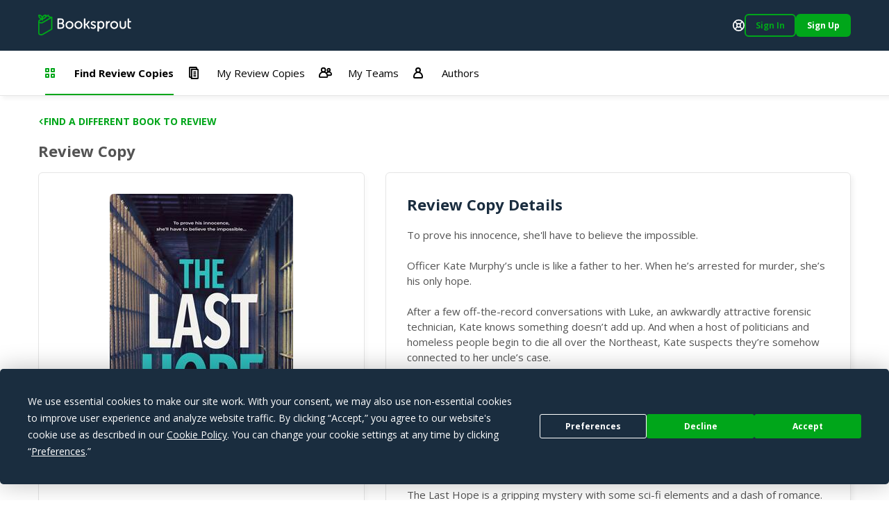

--- FILE ---
content_type: text/css; charset=UTF-8
request_url: https://booksprout.co/reviewer/css/21.3ac26507.css
body_size: 547
content:
.main__menu{grid-row-gap:1.875rem;row-gap:1.875rem;display:flex;flex-flow:column;width:100%;padding-top:0.625rem;padding-bottom:0.625rem}@supports not (gap:1px){.main__menu>*+*{margin-top:1.875rem}}.main__menu .q-icon,.main__menu a{color:#000}.main__menu a{align-items:center;border-radius:0.375rem;display:grid;grid-column-gap:0.625rem;grid-template-columns:2rem 1fr;text-decoration:none;padding-top:0.375rem;padding-bottom:0.375rem;padding-left:0.625rem;padding-right:0.625rem;position:relative;transition:background-color 0.1s linear}.main__menu a:after{background-color:transparent;height:0.125rem;content:"";width:calc(100% - 1.25rem);left:0.625rem;position:absolute;top:calc(100% + 0.8125rem)}.main__menu a:focus,.main__menu a:hover{background-color:#f6f8fb}.main__menu a:focus-visible{outline-width:0}.main__menu a.router-link-active{font-weight:700}.main__menu a.router-link-active .q-icon{color:#00a61a}@media screen and (min-width:64rem){.main__menu a.router-link-active:after{background-color:#00a61a}}.main__menu a.bs-external-app-link,.main__menu a.bs-external-app-link .q-icon{color:#00a61a}@media screen and (min-width:64rem){.main__menu a.bs-external-app-link{margin-left:auto}}.main__menu hr{margin-left:-1.25rem;margin-right:-1.25rem}@media screen and (min-width:64rem){.main__menu{grid-column-gap:1.875rem;column-gap:1.875rem;flex-flow:row;padding-top:0;padding-bottom:0}@supports not (gap:1px){.main__menu>*+*{margin-left:1.875rem;margin-top:0}}}@media screen and (min-width:90rem){.main__menu{grid-column-gap:3.75rem;column-gap:3.75rem}@supports not (gap:1px){.main__menu>*+*{margin-left:3.75rem}}}.bs-mm-tooltip{background-color:#fff;box-shadow:0.25rem 0.25rem 0.375rem rgba(0,0,0,0.05);overflow:visible;padding-top:0.625rem;padding-bottom:0.625rem;padding-left:0.875rem;padding-right:0.875rem}.bs-mm-tooltip:before{height:0;border-left:0.3125rem solid transparent;border-right:0.3125rem solid transparent;border-bottom:0.3125rem solid #fff;content:"";width:0;position:absolute;top:-0.3125rem}

--- FILE ---
content_type: image/svg+xml
request_url: https://booksprout.co/cdn/app-icon-sprite.svg
body_size: 156446
content:
<svg xmlns="http://www.w3.org/2000/svg" xmlns:xlink="http://www.w3.org/1999/xlink" width="400" height="4528"><symbol fill="none" id="bs-active-arcs" viewBox="0 0 25 22"><rect x="1" y="13" width="6" height="8" rx="1" stroke="currentColor" stroke-width="2"/><path d="M11 15h4m3 0h2m3 0h1m-13 4h13" stroke="currentColor" stroke-width="2" stroke-linecap="round"/><rect x="1" y="1" width="6" height="8" rx="1" stroke="currentColor" stroke-width="2"/><path d="M11 3h4m3 0h2m3 0h1M11 7h13" stroke="currentColor" stroke-width="2" stroke-linecap="round"/></symbol><use fill="none" xlink:href="#bs-active-arcs" width="25" height="22"/><symbol fill="none" id="bs-active" viewBox="0 0 22 22"><circle cx="11" cy="11" r="11" fill="currentColor"/><circle cx="11" cy="11" r="4" fill="#fff"/></symbol><use fill="none" xlink:href="#bs-active" y="22" width="22" height="22"/><symbol fill="none" id="bs-all-authors" viewBox="0 0 22 15"><rect x="1" y="1" width="20" height="13" rx="1" stroke="currentColor" stroke-width="2"/><circle cx="6.5" cy="7.5" r="2.5" fill="currentColor"/><path d="M12 6h5m-5 3h3" stroke="currentColor" stroke-width="2" stroke-linecap="round" stroke-linejoin="round"/></symbol><use fill="none" xlink:href="#bs-all-authors" y="44" width="22" height="15"/><symbol fill="none" id="bs-amazon-original" viewBox="0 0 41 42"><path d="M35.748 34.574C18.413 42.824 7.655 35.922.768 31.73c-.426-.264-1.15.062-.522.784C2.54 35.295 10.059 42 19.874 42c9.82 0 15.664-5.359 16.395-6.294.725-.927.213-1.438-.521-1.132zm4.869-2.688c-.466-.607-2.831-.72-4.32-.537-1.49.178-3.728 1.089-3.533 1.636.1.205.303.113 1.327.02 1.027-.102 3.904-.465 4.503.319.603.789-.917 4.548-1.195 5.154-.268.606.103.762.606.359.497-.404 1.397-1.45 2-2.928.6-1.487.965-3.562.611-4.023z" fill="#F90"/><path fill-rule="evenodd" clip-rule="evenodd" d="M24.093 17.74c0 2.165.054 3.97-1.04 5.892-.883 1.563-2.282 2.524-3.845 2.524-2.133 0-3.376-1.625-3.376-4.024 0-4.736 4.244-5.596 8.26-5.596v1.204zm5.603 13.543c-.368.328-.899.352-1.313.133-1.844-1.532-2.173-2.243-3.189-3.704-3.047 3.11-5.204 4.04-9.159 4.04-4.673 0-8.315-2.884-8.315-8.66 0-4.508 2.446-7.58 5.924-9.08 3.017-1.329 7.229-1.563 10.449-1.93v-.72c0-1.32.101-2.883-.672-4.024-.68-1.024-1.978-1.446-3.119-1.446-2.117 0-4.009 1.087-4.47 3.337-.094.5-.46.993-.961 1.016l-5.392-.578c-.454-.102-.954-.469-.829-1.164C9.893 1.969 15.793 0 21.076 0c2.704 0 6.236.719 8.37 2.767 2.704 2.524 2.446 5.892 2.446 9.557v8.659c0 2.602 1.078 3.743 2.094 5.15.36.5.438 1.102-.016 1.477-1.133.945-3.15 2.704-4.259 3.689l-.015-.016" fill="#000"/><path d="M35.748 34.574C18.413 42.824 7.655 35.922.768 31.73c-.426-.264-1.15.062-.522.784C2.54 35.295 10.059 42 19.874 42c9.82 0 15.664-5.359 16.395-6.294.725-.927.213-1.438-.521-1.132zm4.869-2.688c-.466-.607-2.831-.72-4.32-.537-1.49.178-3.728 1.089-3.533 1.636.1.205.303.113 1.327.02 1.027-.102 3.904-.465 4.503.319.603.789-.917 4.548-1.195 5.154-.268.606.103.762.606.359.497-.404 1.397-1.45 2-2.928.6-1.487.965-3.562.611-4.023z" fill="#F90"/><path fill-rule="evenodd" clip-rule="evenodd" d="M24.093 17.74c0 2.165.054 3.97-1.04 5.892-.883 1.563-2.282 2.524-3.845 2.524-2.133 0-3.376-1.625-3.376-4.024 0-4.736 4.244-5.596 8.26-5.596v1.204zm5.603 13.543c-.368.328-.899.352-1.313.133-1.844-1.532-2.173-2.243-3.189-3.704-3.047 3.11-5.204 4.04-9.159 4.04-4.673 0-8.315-2.884-8.315-8.66 0-4.508 2.446-7.58 5.924-9.08 3.017-1.329 7.229-1.563 10.449-1.93v-.72c0-1.32.101-2.883-.672-4.024-.68-1.024-1.978-1.446-3.119-1.446-2.117 0-4.009 1.087-4.47 3.337-.094.5-.46.993-.961 1.016l-5.392-.578c-.454-.102-.954-.469-.829-1.164C9.893 1.969 15.793 0 21.076 0c2.704 0 6.236.719 8.37 2.767 2.704 2.524 2.446 5.892 2.446 9.557v8.659c0 2.602 1.078 3.743 2.094 5.15.36.5.438 1.102-.016 1.477-1.133.945-3.15 2.704-4.259 3.689l-.015-.016" fill="#000"/></symbol><use fill="none" xlink:href="#bs-amazon-original" y="59" width="41" height="42"/><symbol fill="none" id="bs-amazon" viewBox="0 0 19 18"><path d="M.035 13.968c.057-.096.15-.102.276-.018 2.879 1.74 6.01 2.61 9.396 2.61 2.257 0 4.485-.438 6.685-1.314l.25-.108c.11-.048.187-.084.233-.108.173-.072.308-.036.406.108.098.144.067.276-.095.396-.207.156-.472.336-.794.54a12.661 12.661 0 01-3.316 1.422A13.447 13.447 0 019.5 18a13.34 13.34 0 01-5.095-.981 13.95 13.95 0 01-4.301-2.763c-.07-.06-.104-.12-.104-.18a.2.2 0 01.035-.108zm5.199-5.13c0-.828.195-1.536.587-2.124a3.655 3.655 0 011.606-1.332c.622-.276 1.388-.474 2.298-.594a57.39 57.39 0 011.52-.144v-.306c0-.768-.081-1.284-.242-1.548-.242-.36-.622-.54-1.14-.54h-.138c-.38.036-.709.162-.985.378s-.455.516-.535.9c-.047.24-.162.378-.346.414L5.873 3.69c-.196-.048-.294-.156-.294-.324a.55.55 0 01.017-.126c.196-1.068.677-1.86 1.443-2.376C7.804.348 8.699.06 9.725 0h.431c1.313 0 2.338.354 3.075 1.062a3.723 3.723 0 01.553.756c.057.108.109.264.155.468.046.204.08.345.104.423.023.078.04.246.052.504.011.258.017.411.017.459v4.356c0 .312.043.597.13.855.086.258.17.444.25.558.08.114.213.297.397.549.07.108.104.204.104.288 0 .096-.046.18-.139.252L13.3 11.934c-.138.108-.305.12-.5.036a5.95 5.95 0 01-.424-.414 14.98 14.98 0 01-.26-.288 4.011 4.011 0 01-.25-.351 7.347 7.347 0 00-.242-.351c-.644.732-1.278 1.188-1.9 1.368-.391.12-.875.18-1.45.18-.887 0-1.615-.285-2.185-.855-.57-.57-.855-1.377-.855-2.421zm2.97-.36c0 .468.113.843.337 1.125.225.282.527.423.907.423a.849.849 0 00.147-.018.848.848 0 01.13-.018c.483-.132.857-.456 1.122-.972.127-.228.222-.477.285-.747.064-.27.098-.489.104-.657.006-.168.008-.444.008-.828v-.45c-.667 0-1.174.048-1.52.144-1.013.3-1.52.966-1.52 1.998zm7.255 5.796a.564.564 0 01.104-.144c.288-.204.564-.342.829-.414a5.42 5.42 0 011.278-.198.991.991 0 01.328.018c.518.048.83.138.933.27a.61.61 0 01.069.324v.126c0 .42-.11.915-.328 1.485-.219.57-.524 1.029-.916 1.377-.057.048-.109.072-.155.072a.148.148 0 01-.07-.018c-.068-.036-.085-.102-.051-.198.426-1.044.64-1.77.64-2.178 0-.132-.024-.228-.07-.288-.115-.144-.438-.216-.967-.216a7.79 7.79 0 00-.691.036 34.45 34.45 0 00-.795.108c-.069 0-.115-.012-.138-.036-.023-.024-.029-.048-.017-.072a.15.15 0 01.017-.054z" fill="currentColor"/></symbol><use fill="none" xlink:href="#bs-amazon" y="101" width="19" height="18"/><symbol fill="none" id="bs-american-express" viewBox="0 0 50 50"><path fill-rule="evenodd" clip-rule="evenodd" d="M0 0h50v50H0V0z" fill="#fff"/><path fill-rule="evenodd" clip-rule="evenodd" d="M2.2 46.095h-.142c0-.072-.036-.179-.036-.215 0-.036 0-.107-.107-.107H1.7v.322h-.108v-.752h.323c.143 0 .25.036.25.18 0 .107-.036.143-.071.178.035.036.07.072.07.143v.143c0 .036 0 .036.037.036v.072zm-.142-.537c0-.107-.072-.107-.108-.107H1.7v.215h.215c.071 0 .143-.036.143-.108zm.608.143c0-.429-.358-.787-.823-.787a.795.795 0 00-.787.787c0 .465.358.824.787.824a.81.81 0 00.823-.824zm-.107 0c0 .394-.322.68-.716.68a.658.658 0 01-.68-.68.68.68 0 01.68-.68c.393 0 .716.322.716.68zm44.085-14.456c0 1.073-.68 1.574-1.897 1.574h-2.325v-1.074h2.325c.215 0 .394-.035.466-.107a.456.456 0 00.143-.322.545.545 0 00-.143-.357c-.072-.072-.215-.108-.43-.108-1.109-.036-2.505.036-2.505-1.539 0-.716.466-1.503 1.718-1.503h2.397v1.074h-2.218c-.215 0-.358 0-.465.071-.108.107-.18.215-.18.394 0 .179.108.286.251.358.144.036.287.071.466.071h.644c.68 0 1.109.143 1.395.394.215.25.358.573.358 1.074zm-5.046-1.074c-.286-.25-.716-.394-1.395-.394h-.644c-.179 0-.322-.036-.465-.07-.144-.073-.25-.18-.25-.36 0-.178.035-.286.178-.393.107-.071.25-.071.465-.071h2.219v-1.074h-2.398c-1.288 0-1.718.787-1.718 1.503 0 1.574 1.396 1.503 2.506 1.54.214 0 .357.035.429.107a.546.546 0 01.143.357c0 .143-.072.25-.143.322-.108.072-.25.107-.465.107h-2.326v1.074h2.326c1.216 0 1.896-.5 1.896-1.574 0-.501-.143-.823-.358-1.074zm-4.58 1.61h-2.826V30.78h2.755v-1.001h-2.755v-.93h2.826V27.81h-4.007v5.01h4.007v-1.038zm-5.296-3.72c-.394-.215-.859-.252-1.467-.252H27.5v5.01h1.216v-1.825h1.289c.429 0 .68.036.859.215.214.25.214.68.214 1.002v.608h1.18v-.966c0-.466-.035-.68-.178-.93a1.396 1.396 0 00-.608-.43c.322-.107.859-.537.859-1.324 0-.572-.215-.895-.609-1.109zm-6.799-.252h-3.828l-1.54 1.646-1.466-1.646h-4.831v5.01h4.76l1.538-1.646 1.467 1.646h2.326v-1.682h1.503c1.038 0 2.076-.286 2.076-1.681 0-1.36-1.074-1.647-2.005-1.647zm5.833 2.076c-.179.071-.358.071-.573.071l-1.467.037v-1.146h1.467c.215 0 .43 0 .573.107.143.072.25.215.25.43a.625.625 0 01-.25.501zm-5.833.25H23.35v-1.288h1.574c.43 0 .716.18.716.608 0 .43-.286.68-.716.68zm-4.616.18l1.86-1.969v4.044l-1.86-2.076zM17.41 31.78h-2.97v-1h2.648v-1.001H14.44v-.93h3.006l1.323 1.466-1.36 1.468zm25.907-7.586h-1.718l-2.254-3.757v3.757h-2.433l-.465-1.11H33.94l-.465 1.11H32.08c-.573 0-1.324-.143-1.753-.573-.394-.429-.609-1.001-.609-1.896 0-.751.108-1.431.644-1.968.358-.394 1.002-.572 1.825-.572h1.145v1.073h-1.145c-.429 0-.68.072-.93.287-.215.214-.322.608-.322 1.145 0 .536.107.93.322 1.18.178.18.501.25.823.25h.537l1.717-3.935h1.79l2.003 4.723v-4.723h1.861l2.111 3.47v-3.47h1.217v5.01zm-14.206-5.01h-1.216v5.01h1.216v-5.01zm-2.54.215c-.395-.214-.823-.214-1.432-.214h-2.755v5.01h1.18V22.37h1.289c.43 0 .715.036.894.215.215.25.179.68.179.966v.644h1.216v-1.002c0-.43-.035-.644-.214-.895a1.5 1.5 0 00-.572-.429c.321-.143.858-.536.858-1.324 0-.572-.25-.894-.644-1.145zm-5.046 3.758h-2.791v-1.002h2.755v-1.038h-2.755v-.895h2.79v-1.037h-4.007v5.01h4.008v-1.038zm-4.902-3.973h-1.969l-1.467 3.4-1.574-3.4H9.68v4.724l-2.04-4.723H5.85l-2.146 5.01h1.288l.465-1.11h2.505l.465 1.11h2.433v-3.937l1.754 3.936h1.037l1.754-3.936v3.936h1.216v-5.01zm19.394 2.827l-.823-1.968-.823 1.968h1.646zm-10.377-.787c-.179.108-.358.108-.608.108h-1.468v-1.11h1.468c.214 0 .464 0 .608.072.143.108.215.25.215.465 0 .215-.072.394-.215.465zm-19.753.787l.823-1.968.824 1.968H5.886zM46.358 3.477H3.668v18.035l1.467-3.328h3.113l.43.823v-.823h3.65l.822 1.789.788-1.79h11.63c.536 0 1.001.108 1.36.394v-.393h3.184v.393c.536-.286 1.216-.393 2.004-.393h4.616l.43.823v-.823h3.398l.502.823v-.823h3.327v7.013h-3.363l-.644-1.073v1.073h-4.187l-.465-1.145h-1.038l-.465 1.145h-2.183c-.858 0-1.503-.214-1.932-.429v.43h-5.189v-1.611c0-.215-.035-.25-.179-.25h-.178v1.86h-10.02v-.895l-.358.895h-2.11l-.359-.859v.859H7.676l-.43-1.145H6.21l-.466 1.145H3.668v21.148h42.69V33.5c-.465.215-1.11.322-1.754.322h-3.113v-.43c-.358.287-1.002.43-1.61.43h-9.805v-1.61c0-.215-.035-.215-.215-.215h-.178v1.825h-3.221v-1.897c-.537.25-1.145.25-1.682.25h-.358v1.647h-3.936l-.93-1.074-1.038 1.074h-6.334v-7.013h6.441l.93 1.073 1.003-1.073h4.33c.5 0 1.324.07 1.681.429v-.43h3.865c.393 0 1.145.072 1.646.43v-.43h5.833v.43c.322-.286.93-.43 1.467-.43h3.256v.43c.358-.25.859-.43 1.503-.43h2.219V3.478z" fill="#0077A6"/></symbol><use fill="none" xlink:href="#bs-american-express" y="119" width="50" height="50"/><symbol id="bs-apple" viewBox="0 0 31 44"><path d="M15.71 14.885c.858 0 1.933-.58 2.573-1.353.58-.7 1.002-1.68 1.002-2.658a1.79 1.79 0 00-.036-.374c-.954.036-2.102.64-2.79 1.45-.544.615-1.039 1.582-1.039 2.572 0 .145.024.29.036.338a1.3 1.3 0 00.254.025zM12.69 29.5c1.172 0 1.691-.785 3.153-.785 1.486 0 1.812.76 3.116.76 1.28 0 2.138-1.183 2.947-2.342.906-1.33 1.28-2.634 1.305-2.694-.085-.024-2.537-1.027-2.537-3.841 0-2.44 1.933-3.54 2.042-3.624-1.28-1.836-3.225-1.884-3.757-1.884-1.437 0-2.609.87-3.346.87-.797 0-1.848-.822-3.092-.822-2.367 0-4.771 1.957-4.771 5.653 0 2.295.894 4.723 1.993 6.293.942 1.329 1.764 2.416 2.947 2.416z" fill="#000" fill-rule="nonzero"/></symbol><use xlink:href="#bs-apple" y="169" width="31" height="44"/><symbol fill="none" id="bs-arcs" viewBox="0 0 15 19"><path d="M4 4h9a1 1 0 011 1v12a1 1 0 01-1 1H4V4z" stroke="currentColor" stroke-width="2"/><path d="M12 4.75V2.875C12 1.839 11.18 1 10.167 1h-8.25A.927.927 0 001 1.938v13.124c0 .518.41.938.917.938h2.75" stroke="currentColor" stroke-width="2"/><path d="M7 7h4v2H7V7zm0 3h4v2H7v-2zm0 3h4v2H7v-2z" fill="currentColor"/></symbol><use fill="none" xlink:href="#bs-arcs" y="213" width="15" height="19"/><symbol fill="none" id="bs-arrow-down" viewBox="0 0 11 6"><path d="M9.5 1l-4 4-4-4" stroke="currentColor" stroke-width="2" stroke-linecap="round" stroke-linejoin="round"/></symbol><use fill="none" xlink:href="#bs-arrow-down" y="232" width="11" height="6"/><symbol fill="none" id="bs-arrow-left-slim" viewBox="0 0 26 16"><path d="M25 9a1 1 0 100-2v2zM.293 7.293a1 1 0 000 1.414l6.364 6.364a1 1 0 001.414-1.414L2.414 8l5.657-5.657A1 1 0 006.657.93L.293 7.293zM25 7H1v2h24V7z" fill="currentColor"/></symbol><use fill="none" xlink:href="#bs-arrow-left-slim" y="238" width="26" height="16"/><symbol fill="none" id="bs-arrow-left" viewBox="0 0 14 10"><path d="M13 5H1m4-4L1 5l4 4" stroke="currentColor" stroke-width="2" stroke-linecap="round" stroke-linejoin="round"/></symbol><use fill="none" xlink:href="#bs-arrow-left" y="254" width="14" height="10"/><symbol fill="none" id="bs-arrow-right-alt" viewBox="0 0 14 10"><path d="M13 5H1m8-4l4 4-4 4" stroke="currentColor" stroke-width="2" stroke-linecap="round" stroke-linejoin="round"/></symbol><use fill="none" xlink:href="#bs-arrow-right-alt" y="264" width="14" height="10"/><symbol fill="none" id="bs-arrow-right-slim" viewBox="0 0 52 16"><path d="M1 7a1 1 0 000 2V7zm50.707 1.707a1 1 0 000-1.414L45.343.929a1 1 0 10-1.414 1.414L49.586 8l-5.657 5.657a1 1 0 001.414 1.414l6.364-6.364zM1 9h50V7H1v2z" fill="currentColor"/></symbol><use fill="none" xlink:href="#bs-arrow-right-slim" y="274" width="52" height="16"/><symbol fill="none" id="bs-arrow-right" viewBox="0 0 8 14"><path d="M1 1l6 6-6 6" stroke="currentColor" stroke-width="2" stroke-linecap="round" stroke-linejoin="round"/></symbol><use fill="none" xlink:href="#bs-arrow-right" y="290" width="8" height="14"/><symbol fill="none" id="bs-arrow-up" viewBox="0 0 11 6"><path d="M1.5 5l4-4 4 4" stroke="currentColor" stroke-width="2" stroke-linecap="round" stroke-linejoin="round"/></symbol><use fill="none" xlink:href="#bs-arrow-up" y="304" width="11" height="6"/><symbol fill="none" id="bs-audible" viewBox="0 0 22 12"><path d="M7.013.861c2.59-1.198 5.728-1.127 8.297.095a9.492 9.492 0 014.226 3.903c-.595.294-1.191.582-1.787.872a8.85 8.85 0 00-4.27-3.785C11.106.927 8.274.958 5.956 2.111 4.66 2.726 3.585 3.7 2.696 4.8c.992-1.7 2.5-3.115 4.317-3.938z" fill="currentColor"/><path d="M5.186 6.103c1.259-1.919 3.471-3.26 5.828-3.236 2.368-.028 4.62 1.327 5.816 3.31-.592.29-1.186.576-1.777.866-1.074-1.75-3.054-2.95-5.152-2.967-1.79-.071-3.49.787-4.715 2.027z" fill="currentColor"/><path d="M0 5.076c3.665 1.804 7.332 3.602 11 5.401 3.666-1.799 7.334-3.597 11-5.399-.003.507-.003 1.014-.002 1.521a15974.03 15974.03 0 00-11 5.401C7.333 10.198 3.668 8.398.001 6.6L0 5.075z" fill="currentColor"/><path d="M7.866 7.418c.675-.916 1.658-1.709 2.853-1.78 1.397-.142 2.709.7 3.42 1.838-.59.293-1.184.58-1.774.871-.551-.82-1.426-1.49-2.454-1.548-.742-.084-1.437.237-2.045.619z" fill="currentColor"/></symbol><use fill="none" xlink:href="#bs-audible" y="310" width="22" height="12"/><symbol fill="none" id="bs-audiobook-alt" viewBox="0 0 35 40"><path d="M12.004 11.518L21 2.431V37.57l-8.996-9.087a2 2 0 00-1.421-.593H1V12.11h9.583a2 2 0 001.421-.593z" stroke="currentColor" stroke-width="2"/><path d="M28 25v-9m6 18V8" stroke="currentColor" stroke-width="2" stroke-linecap="round"/></symbol><use fill="none" xlink:href="#bs-audiobook-alt" y="322" width="35" height="40"/><symbol fill="none" id="bs-audiobook" viewBox="0 0 18 12"><path d="M13 11a1 1 0 102 0h-2zM3 11a1 1 0 102 0H3zm10-5v5h2V6h-2zm-8 5V6H3v5h2zm4-9a4 4 0 014 4h2a6 6 0 00-6-6v2zm0-2a6 6 0 00-6 6h2a4 4 0 014-4V0z" fill="currentColor"/><path d="M1 8a1 1 0 011-1h2v4H2a1 1 0 01-1-1V8zm16 0a1 1 0 00-1-1h-2v4h2a1 1 0 001-1V8z" stroke="currentColor" stroke-width="2" stroke-linecap="round"/><path d="M7 7a1 1 0 011-1h1a2 2 0 012 2v2a2 2 0 01-2 2H8a1 1 0 01-1-1V7z" fill="currentColor"/></symbol><use fill="none" xlink:href="#bs-audiobook" y="362" width="18" height="12"/><symbol fill="none" id="bs-author-role" viewBox="0 0 46 45"><path d="M1 42C5.634 31.912 19.535 10.393 44 2M16.837 8.346C6.197 14.023 5.363 26.48 6.277 32c15.645-1.262 23.729-8.148 25.815-11.433-2.19 1.892-5.346.789-6.65 0 2.739 0 11.344-5.125 12.126-10.25.626-4.1 5.215-7.49 7.432-8.673C27.164-1.51 18.793 7.689 16.837 12.682c-1.252-1.577-.521-3.548 0-4.336zM1 42.283c3.736-3.01 8.052-1.516 12.298.727 5.105 2.697 7.263-.727 8.702-3.01" stroke="currentColor" stroke-width="2" stroke-linecap="round" stroke-linejoin="round"/></symbol><use fill="none" xlink:href="#bs-author-role" y="374" width="46" height="45"/><symbol fill="none" id="bs-authors-direct" viewBox="0 0 10 19"><path fill-rule="evenodd" clip-rule="evenodd" d="M8.443 13.073c0 .936-.686 1.673-1.556 1.673H3.14c-.87 0-1.557-.737-1.557-1.673v-11.4C1.583.737 2.27 0 3.14 0h3.747c.87 0 1.556.737 1.556 1.673v11.4zM2.19 8.366h5.62V7.033H2.19v1.333zm.95-2.78l-.713.766h1.425l-.712-.765zm0-2.013l-.713.766.713.765.712-.765-.712-.766zm.923 1.021l-.712.766.712.765.713-.765-.713-.766zm.95-.992l-.712.765.712.766.713-.766-.713-.765zm.713 2.75l-.713-.765-.712.765h1.425zm.21-1.758l-.712.766.713.765.712-.765-.712-.766zM7.6 6.352l-.712-.765-.713.765H7.6zm-.712-2.75l-.713.765.713.766.712-.766-.712-.765zm0-2.042l-.713.765.713.766.712-.766-.712-.765zm-.95 2.552l.712-.766-.712-.766-.713.766.713.766zM4.3 2.325l.712.766.713-.766-.713-.765-.712.765zm-.21 1.787l.712-.766-.712-.766-.713.766.713.766zM2.427 2.325l.713.766.712-.766-.712-.765-.713.765zM2.19 4.112l.712-.766-.712-.766v1.532zm0 2.013l.712-.765-.712-.766v1.531zm4.908-.765l.712.765v-1.53l-.712.765zm0-2.014l.712.766V2.58l-.712.766zm0-2.013l.712.766.001-.152c.006-.386.01-.713-.318-1.04l-.395.426zm-.211-.227L7.23.737C7.176.713 7.147.695 7.116.683c-.076-.03-.163-.03-.652-.03l.423.453zm-.212.227l-.633-.68h-.184l-.634.68.713.766.738-.766zm-1.662-.255l.422-.426h-.818l.396.426zm-.21.255l-.608-.68h-.184l-.634.68.713.766.712-.766zM3.14 1.078l.396-.426c-.264 0-.475-.028-.74.057l.344.369zm-.238.226L2.507.88c-.328.353-.324.682-.318 1.05l.001.141.712-.766z" fill="currentColor"/><path d="M9.393 7.713c0-.198.132-.34.317-.34.184 0 .29.142.29.34v5.7c0 1.674-1.24 3.006-2.797 3.006h-1.9v2.127H7.31c.132 0 .21.085.21.227 0 .088-.04.154-.096.192A.207.207 0 017.31 19H2.64a.203.203 0 01-.157-.062.24.24 0 01-.055-.165c0-.076.031-.137.077-.176a.208.208 0 01.135-.05h2.03v-2.128H2.823C1.267 16.42.026 15.087 0 13.413v-5.7c0-.198.132-.34.317-.34.184 0 .316.142.316.34v5.7c0 1.277.95 2.354 2.164 2.354h4.406c1.188 0 2.19-1.02 2.19-2.325V7.713z" fill="currentColor"/></symbol><use fill="none" xlink:href="#bs-authors-direct" y="419" width="10" height="19"/><symbol fill="none" id="bs-award" viewBox="0 0 8 11"><path d="M3.853.56a.21.21 0 01.294 0l.635.623a.21.21 0 00.2.053l.861-.222a.21.21 0 01.254.147l.24.857a.21.21 0 00.145.146l.857.239a.21.21 0 01.147.254l-.222.862a.21.21 0 00.053.199l.623.635a.21.21 0 010 .294l-.623.635a.21.21 0 00-.053.2l.222.861a.21.21 0 01-.147.254l-.857.24a.21.21 0 00-.146.145l-.239.857a.21.21 0 01-.254.147l-.862-.222a.21.21 0 00-.199.053l-.635.623a.21.21 0 01-.294 0l-.635-.623a.21.21 0 00-.2-.053l-.861.222a.21.21 0 01-.254-.147l-.24-.857a.21.21 0 00-.145-.146l-.857-.239a.21.21 0 01-.147-.254l.222-.862a.21.21 0 00-.053-.199L.06 4.647a.21.21 0 010-.294l.623-.635a.21.21 0 00.053-.2l-.222-.861a.21.21 0 01.147-.254l.857-.24a.21.21 0 00.146-.145l.239-.857a.21.21 0 01.254-.147l.862.222a.21.21 0 00.199-.053L3.853.56z" fill="currentColor"/><path d="M3 8.51v1.895c0 .084.107.127.17.067l.76-.712a.104.104 0 01.14 0l.76.712c.063.06.17.017.17-.067V8.51l-.019-.005a.217.217 0 00-.199.05l-.635.593a.217.217 0 01-.294 0l-.635-.592a.217.217 0 00-.2-.05L3 8.51z" fill="currentColor"/></symbol><use fill="none" xlink:href="#bs-award" y="438" width="8" height="11"/><symbol fill="none" id="bs-back" viewBox="0 0 6 10"><path d="M5 9L1 5l4-4" stroke="currentColor" stroke-width="2" stroke-linecap="round" stroke-linejoin="round"/></symbol><use fill="none" xlink:href="#bs-back" y="449" width="6" height="10"/><symbol fill="none" id="bs-badge-filled" viewBox="0 0 12 12"><path d="M5.78.09a.314.314 0 01.44 0l.954.934a.314.314 0 00.298.08L8.765.772a.314.314 0 01.38.22l.36 1.286a.315.315 0 00.217.218l1.287.358a.314.314 0 01.22.381l-.333 1.293a.314.314 0 00.08.298l.934.954c.12.122.12.318 0 .44l-.934.954a.314.314 0 00-.08.298l.332 1.293a.314.314 0 01-.22.38l-1.286.36a.314.314 0 00-.218.217l-.358 1.287a.314.314 0 01-.381.22l-1.293-.333a.314.314 0 00-.298.08l-.954.934a.314.314 0 01-.44 0l-.954-.934a.314.314 0 00-.298-.08l-1.293.332a.314.314 0 01-.38-.22l-.36-1.286a.314.314 0 00-.217-.218L.99 9.146a.314.314 0 01-.22-.381l.333-1.293a.314.314 0 00-.08-.298L.09 6.22a.314.314 0 010-.44l.934-.954a.314.314 0 00.08-.298L.772 3.235a.314.314 0 01.22-.38l1.286-.36a.314.314 0 00.218-.217L2.854.99a.314.314 0 01.381-.22l1.293.333a.314.314 0 00.298-.08L5.78.09z" fill="currentColor"/></symbol><use fill="none" xlink:href="#bs-badge-filled" y="459" width="12" height="12"/><symbol fill="none" id="bs-badge-new-reviewer" viewBox="0 0 124 124"><circle cx="62" cy="62" r="61.5" stroke="#E9F0F6"/><circle cx="62" cy="62" r="44" stroke="currentColor" stroke-width="8"/><path d="M37.824 50.202L63.5 103" stroke="currentColor" stroke-width="4"/><path d="M53.493 44.74c-9.187.681-14.29 8.179-14.29 8.179l13.61 27.604s4.082-9.542 9.866-10.905c5.785-1.363 6.125 1.746 11.91 1.022 5.784-.724 7.145-8.61 9.526-10.224 2.553-1.73 5.417-1.771 7.332-1.517.86.115 1.63-.768 1.226-1.536-1.686-3.206-5.506-9.155-10.94-9.897-7.485-1.023-9.526 3.749-14.97 3.408-5.445-.341-4.084-6.816-13.27-6.135z" fill="currentColor"/><circle cx="36.79" cy="47.79" r="3.79" fill="currentColor"/><path fill-rule="evenodd" clip-rule="evenodd" d="M59.56 52.205l.111-.04a.652.652 0 01.545.055.693.693 0 01.33.451c.467 2.073.33 3.856-.408 5.349-.702 1.416-1.832 2.342-3.39 2.78l1.236 2.901c.06.139.063.295.01.434a.546.546 0 01-.295.307l-.004.001a.546.546 0 01-.425 0 .578.578 0 01-.307-.306L55.71 61.2c-1.464.939-2.99 1.158-4.576.659-1.59-.5-2.97-1.636-4.143-3.408a.702.702 0 01-.101-.532.673.673 0 01.309-.431l.033-.018.105-.054c1.685-.838 3.3-1.015 4.846-.528 1.282.403 2.34 1.207 3.175 2.412l.008-.005.005.023c-.299-1.444-.148-2.772.452-3.982.718-1.452 1.964-2.496 3.736-3.131z" fill="#fff"/></symbol><use fill="none" xlink:href="#bs-badge-new-reviewer" y="471" width="124" height="124"/><symbol fill="none" id="bs-badge-outline" viewBox="0 0 16 18"><path d="M11.148 2.824l.992-.13-.992.13a2 2 0 002.173 1.732l.285-.027-.09.272a2 2 0 001.206 2.504l.269.1-.2.206a2 2 0 000 2.779l.2.206-.269.099a2 2 0 00-1.206 2.504l.09.272-.285-.027a2 2 0 00-2.173 1.732l-.037.284-.245-.148a2 2 0 00-2.71.619L8 16.17l-.157-.24a2 2 0 00-2.709-.619l-.245.149-.037-.285a2 2 0 00-2.173-1.732l-.285.027.09-.272a2 2 0 00-1.206-2.504l-.269-.1.2-.206a2 2 0 000-2.778l-.72.694.72-.694-.2-.207.269-.099A2 2 0 002.484 4.8l-.09-.272.285.027a2 2 0 002.173-1.732l.037-.285.245.149a2 2 0 002.71-.619L8 1.83l.157.24a2 2 0 002.709.619l.245-.149.037.285z" stroke="currentColor" stroke-width="2"/></symbol><use fill="none" xlink:href="#bs-badge-outline" y="595" width="16" height="18"/><symbol fill="none" id="bs-badge-top-reviewer" viewBox="0 0 124 124"><circle cx="62" cy="62" r="61.5" stroke="#E9F0F6"/><circle cx="62" cy="62" r="44" stroke="currentColor" stroke-width="8"/><path d="M54 68a1 1 0 011-1h14a1 1 0 011 1v17.972a1 1 0 01-1.609.794l-5.782-4.438a1 1 0 00-1.218 0l-5.782 4.438A1 1 0 0154 85.972V68z" fill="currentColor"/><path d="M60.29 75.802l1.05-1.071-1.05 1.071c.95.93 2.47.93 3.42 0l2.636-2.583 3.575.919a2.442 2.442 0 002.96-1.71l.992-3.555 3.555-.992a2.442 2.442 0 001.71-2.96l-.92-3.575 2.584-2.637c.93-.95.93-2.469 0-3.418l-1.071 1.05 1.071-1.05-2.583-2.637.919-3.575a2.442 2.442 0 00-1.71-2.96l-.403 1.444.403-1.444-3.555-.992-.992-3.556a2.442 2.442 0 00-2.96-1.709l-3.575.92-2.637-2.584a2.442 2.442 0 00-3.418 0l-2.637 2.583-3.575-.919a2.442 2.442 0 00-2.96 1.71l-.992 3.555-3.556.992a2.442 2.442 0 00-1.709 2.96l.92 3.575-2.584 2.637c-.93.95-.93 2.469 0 3.418l2.583 2.637-.919 3.575a2.442 2.442 0 001.71 2.96l3.555.992.992 3.555 1.444-.403-1.444.403a2.442 2.442 0 002.96 1.71l3.575-.92 2.637 2.584zm5.751-2.661h.001zm12.1-12.1v.001h0zM78 61.57h-.001 0zm-.001-9.14s0 0 0 0h0zm.142.528s0 0 0 0h0zM57.959 73.14h-.001 0z" fill="currentColor" stroke="#fff" stroke-width="3"/><path fill-rule="evenodd" clip-rule="evenodd" d="M68.302 53.017l.111.007a.576.576 0 01.254.083.657.657 0 01.202.193.802.802 0 01.12.568c-.364 2.18-1.146 3.836-2.347 4.966-1.138 1.072-2.47 1.499-3.993 1.281v3.291a.636.636 0 01-.153.42.496.496 0 01-.372.174h-.003a.496.496 0 01-.371-.174.636.636 0 01-.154-.42v-3.331c-1.626.302-3.039-.112-4.238-1.24-1.2-1.131-1.983-2.787-2.347-4.967a.805.805 0 01.11-.552.667.667 0 01.188-.194.582.582 0 01.242-.094l.036-.004.111-.008c1.783-.115 3.258.377 4.425 1.476.97.912 1.594 2.117 1.873 3.616l.009-.003-.005.025c.277-1.509.903-2.721 1.877-3.638 1.167-1.1 2.642-1.591 4.425-1.475z" fill="#fff"/></symbol><use fill="none" xlink:href="#bs-badge-top-reviewer" y="613" width="124" height="124"/><symbol fill="none" id="bs-badge-valued-reviewer" viewBox="0 0 124 124"><circle cx="62" cy="62" r="61.5" stroke="#E9F0F6"/><circle cx="62" cy="62" r="44" stroke="currentColor" stroke-width="8"/><path d="M46 41a2 2 0 012-2h24a6 6 0 016 6v34a6 6 0 01-6 6H48a2 2 0 01-2-2V41z" fill="currentColor"/><path d="M51 39h8v13.04a.5.5 0 01-.787.41l-2.926-2.05a.5.5 0 00-.574 0l-2.926 2.05a.5.5 0 01-.787-.41V39z" fill="#fff"/><path fill-rule="evenodd" clip-rule="evenodd" d="M68.302 60.017l.111.007a.576.576 0 01.254.083.657.657 0 01.202.193.802.802 0 01.12.568c-.364 2.18-1.146 3.836-2.347 4.966-1.138 1.072-2.47 1.499-3.993 1.281v3.291a.636.636 0 01-.153.42.496.496 0 01-.372.174h-.003a.496.496 0 01-.371-.174.636.636 0 01-.154-.42v-3.331c-1.626.302-3.039-.112-4.238-1.24-1.2-1.131-1.983-2.786-2.347-4.967a.805.805 0 01.11-.552.667.667 0 01.188-.194.582.582 0 01.242-.094l.036-.004.111-.008c1.783-.115 3.258.377 4.425 1.476.97.912 1.594 2.117 1.873 3.616l.009-.003-.005.025c.277-1.509.903-2.721 1.877-3.638 1.167-1.1 2.642-1.591 4.425-1.475z" fill="#fff"/><path fill-rule="evenodd" clip-rule="evenodd" d="M68.302 60.017l.111.007a.576.576 0 01.254.083.657.657 0 01.202.193.802.802 0 01.12.568c-.364 2.18-1.146 3.836-2.347 4.966-1.138 1.072-2.47 1.499-3.993 1.281v3.291a.636.636 0 01-.153.42.496.496 0 01-.372.174h-.003a.496.496 0 01-.371-.174.636.636 0 01-.154-.42v-3.331c-1.626.302-3.039-.112-4.238-1.24-1.2-1.131-1.983-2.786-2.347-4.967a.805.805 0 01.11-.552.667.667 0 01.188-.194.582.582 0 01.242-.094l.036-.004.111-.008c1.783-.115 3.258.377 4.425 1.476.97.912 1.594 2.117 1.873 3.616l.009-.003-.005.025c.277-1.509.903-2.721 1.877-3.638 1.167-1.1 2.642-1.591 4.425-1.475z" fill="#fff"/></symbol><use fill="none" xlink:href="#bs-badge-valued-reviewer" y="737" width="124" height="124"/><symbol fill="none" id="bs-ban" viewBox="0 0 10 10"><path fill-rule="evenodd" clip-rule="evenodd" d="M2.49.674A4.896 4.896 0 015 0c.9 0 1.74.225 2.51.674A4.878 4.878 0 019.326 2.49C9.776 3.26 10 4.1 10 5c0 .9-.225 1.74-.674 2.51a4.944 4.944 0 01-1.815 1.824l-.003.002A4.946 4.946 0 015 10c-.9 0-1.74-.221-2.508-.664l-.003-.002A5.011 5.011 0 01.666 7.51l-.002-.003A4.946 4.946 0 010 5c0-.9.221-1.74.664-2.508l.002-.003A4.944 4.944 0 012.49.674zm5.412 6.082c.326-.528.486-1.11.486-1.756 0-.369-.058-.723-.173-1.063l-.003-.01a3.016 3.016 0 00-.476-.923l-.004-.005a3.563 3.563 0 00-.731-.731l-.005-.004a3.016 3.016 0 00-.924-.476l-.009-.003A3.293 3.293 0 005 1.612c-.414 0-.807.073-1.182.218l-.006.002a3.436 3.436 0 00-.563.27l4.653 4.654zM6.768 7.897L2.105 3.234A3.26 3.26 0 001.612 5c0 .37.055.728.166 1.076.116.344.277.65.48.922.215.283.464.531.746.747.272.207.577.37.92.486.348.11.706.166 1.076.166.652 0 1.238-.165 1.768-.5z" fill="#6594C0"/></symbol><use fill="none" xlink:href="#bs-ban" y="861" width="10" height="10"/><symbol fill="none" id="bs-barnes" viewBox="0 0 16 14"><path d="M11.715 10.425c0-1.641-.017-2.189-.136-4.065.195 1.038.371 1.805.586 2.465.276.854 1.626 5.175 1.626 5.175H16V.002h-2.406v2.733a83.844 83.844 0 00.098 4.465c-.117-.6-.313-1.331-.567-2.223A2840.22 2840.22 0 0111.695 0H9.229v13.996h2.487v-3.57zm-4.61-.384c0 2.9-1.389 3.955-3.737 3.955H0V0h3.387C5.99 0 6.676 1.457 6.676 3.846c0 1.714-.667 2.644-1.86 2.7 1.29-.003 2.289 1.22 2.289 3.495zM2.603 7.417v4.942h.686c.803 0 1.017-.457 1.017-2.589 0-1.55-.197-2.35-1.057-2.35h-.646v-.003zm0-5.778v4.028h.667c.705 0 .84-.583.84-1.785 0-1.641-.175-2.243-1.036-2.243h-.47z" fill="currentColor"/></symbol><use fill="none" xlink:href="#bs-barnes" y="871" width="16" height="14"/><symbol fill="none" id="bs-billing" viewBox="0 0 18 19"><rect x="1" y="5" width="16" height="13" rx="3" stroke="currentColor" stroke-width="2"/><path d="M17 11V7.72a4 4 0 00-3.145-3.908L4.64 1.796A3 3 0 001 4.727V8.5" stroke="currentColor" stroke-width="2"/></symbol><use fill="none" xlink:href="#bs-billing" y="885" width="18" height="19"/><symbol fill="none" id="bs-bin" viewBox="0 0 12 12"><path d="M3 4h6v7H3V4z" stroke="currentColor" stroke-width="2"/><path d="M1 4h10" stroke="currentColor" stroke-width="2" stroke-linecap="round"/><path d="M4 2a1 1 0 011-1h2a1 1 0 011 1v2H4V2z" stroke="currentColor" stroke-width="2"/></symbol><use fill="none" xlink:href="#bs-bin" y="904" width="12" height="12"/><symbol fill="none" id="bs-block" viewBox="0 0 16 16"><circle cx="8" cy="8" r="7" stroke="#42729F" stroke-width="2"/><path d="M3 3l9.9 9.9" stroke="#42729F" stroke-width="2"/></symbol><use fill="none" xlink:href="#bs-block" y="916" width="16" height="16"/><symbol fill="none" id="bs-book" viewBox="0 0 11 12"><path d="M9.023 0H1.547a.793.793 0 00-.44.117.668.668 0 00-.257.287.892.892 0 00-.077.37v1.488h-.41a.342.342 0 00-.258.111.381.381 0 00-.059.445.32.32 0 00.136.135A.379.379 0 00.363 3h.41v1.512H.398a.381.381 0 00-.181.047.32.32 0 00-.135.134.381.381 0 00-.047.182.35.35 0 00.106.258.35.35 0 00.257.105h.375v1.524H.387a.322.322 0 00-.135.029.465.465 0 00-.117.076.363.363 0 000 .521.348.348 0 00.252.112h.386V9H.387a.385.385 0 00-.182.047.36.36 0 00-.182.316c0 .102.038.19.112.264a.348.348 0 00.252.111h.386v1.512c0 .273.08.467.24.58a.89.89 0 00.522.17h7.488c.313 0 .579-.11.797-.328.22-.219.328-.485.328-.797v-9.75c0-.313-.109-.578-.328-.797A1.085 1.085 0 009.023 0zm-7.5 11.25V9.738h.387a.36.36 0 00.264-.111.36.36 0 00-.117-.598A.35.35 0 001.91 9h-.387V7.5h.387a.34.34 0 00.188-.053c.054-.035.1-.08.134-.135a.34.34 0 00.053-.187.342.342 0 00-.111-.258.37.37 0 00-.264-.105h-.387V5.238h.399c.07 0 .133-.015.187-.047a.34.34 0 00.13-.128.371.371 0 00.046-.188.442.442 0 00-.023-.14.266.266 0 00-.076-.118.465.465 0 00-.118-.076.35.35 0 00-.146-.03h-.399V3h.364a.35.35 0 00.258-.105.35.35 0 00.105-.258.37.37 0 00-.105-.264.342.342 0 00-.258-.111h-.364V.75h6v10.5h-6zm7.875-.375a.36.36 0 01-.11.264.36.36 0 01-.265.111h-.75V.75h.75a.36.36 0 01.264.111.36.36 0 01.111.264v9.75z" fill="#6594C0"/></symbol><use fill="none" xlink:href="#bs-book" y="932" width="11" height="12"/><symbol fill="none" id="bs-bookbub" viewBox="0 0 15 10"><path d="M0 9.854c.462.073 1.223.146 2.243.146 1.821 0 2.936-.32 3.602-.89.57-.495.951-1.195.951-2.084 0-1.268-.774-2.113-1.821-2.42v-.029c1.033-.408 1.509-1.224 1.509-2.099 0-.89-.462-1.56-1.101-1.924C4.717.13 3.942 0 2.678 0 1.645 0 .544.087 0 .204v9.65zm2.053-8.178a5.29 5.29 0 01.883-.058c.938 0 1.468.394 1.468 1.137 0 .729-.584 1.21-1.672 1.21h-.68V1.676zm0 3.878h.706c1.033 0 1.863.394 1.863 1.385 0 1.035-.83 1.414-1.767 1.414-.354 0-.599 0-.802-.03v-2.77zm6.151 4.3c.462.073 1.223.146 2.242.146 1.822 0 2.936-.32 3.603-.89.57-.495.951-1.195.951-2.084 0-1.268-.775-2.113-1.822-2.42v-.029c1.034-.408 1.51-1.224 1.51-2.099 0-.89-.463-1.56-1.102-1.924C12.92.13 12.146 0 10.881 0 9.848 0 8.747.087 8.204.204v9.65zm2.052-8.178a5.28 5.28 0 01.884-.058c.938 0 1.468.394 1.468 1.137 0 .729-.585 1.21-1.672 1.21h-.68V1.676zm0 3.878h.707c1.033 0 1.862.394 1.862 1.385 0 1.035-.829 1.414-1.767 1.414-.353 0-.598 0-.802-.03v-2.77z" fill="currentColor"/></symbol><use fill="none" xlink:href="#bs-bookbub" y="944" width="15" height="10"/><symbol fill="none" id="bs-bookmark" viewBox="0 0 10 13"><path d="M3.75 9.719l.579.723-.578-.723L1 11.919V1h8v10.92L6.25 9.718l-.625.78.624-.78a2 2 0 00-2.498 0z" stroke="#42729F" stroke-width="2"/></symbol><use fill="none" xlink:href="#bs-bookmark" y="954" width="10" height="13"/><symbol fill="none" id="bs-books" viewBox="0 0 14 18"><path d="M1 1h11a1 1 0 011 1v14a1 1 0 01-1 1H1V1z" stroke="currentColor" stroke-width="2"/><path fill="currentColor" d="M8 1h2v16H8z"/></symbol><use fill="none" xlink:href="#bs-books" y="967" width="14" height="18"/><symbol fill="none" id="bs-booksprout-dense" viewBox="0 0 53 83"><path d="M14.636 14.5L3.964 20.761A6 6 0 001 25.936v37.899c0 8.493 9.215 13.782 16.548 9.498l31.97-18.675a4 4 0 001.982-3.454V12.345c0-1.23-1.108-2.153-2.338-2.123-5.954.146-8.829-3.265-9.998-6.48-.515-1.416-2.23-2.323-3.53-1.56L26.568 7.5" stroke="currentColor" stroke-width="2" stroke-linecap="round"/><path d="M50 11L12.287 32.55C7.257 35.424 1 31.793 1 26v0m14-3V13m8.897-2.103c-2.729 2.728-6.19 3.623-8.61 2.816-.807-2.42.088-5.881 2.816-8.61 2.729-2.728 6.19-3.623 8.61-2.815.807 2.42-.088 5.88-2.816 8.609z" stroke="currentColor" stroke-width="2" stroke-linecap="round"/><path d="M6.103 10.897c2.729 2.728 6.19 3.623 8.61 2.816.807-2.42-.088-5.881-2.816-8.61-2.729-2.728-6.19-3.623-8.61-2.815-.807 2.42.088 5.88 2.816 8.609z" stroke="currentColor" stroke-width="2" stroke-linecap="round"/></symbol><use fill="none" xlink:href="#bs-booksprout-dense" y="985" width="53" height="83"/><symbol fill="none" id="bs-booksprout-leaf" viewBox="0 0 20 14"><path fill-rule="evenodd" clip-rule="evenodd" d="M19.002.021l.16.01a.896.896 0 01.65.35.91.91 0 01.172.724c-.52 2.775-1.637 4.882-3.353 6.32-1.626 1.365-3.527 1.908-5.703 1.63v4.189c0 .2-.08.393-.22.535a.747.747 0 01-.53.221h-.005a.747.747 0 01-.53-.221.76.76 0 01-.22-.535v-4.24C7.1 9.39 5.082 8.863 3.369 7.426 1.653 5.987.536 3.88.016 1.105a.914.914 0 01.426-.95.895.895 0 01.345-.119L.838.031l.16-.01C3.544-.126 5.65.5 7.319 1.899 8.703 3.06 9.595 4.594 9.994 6.5l.013-.002-.007.031c.396-1.92 1.29-3.463 2.68-4.63C14.35.5 16.457-.126 19.003.021z" fill="#fff"/></symbol><use fill="none" xlink:href="#bs-booksprout-leaf" y="1068" width="20" height="14"/><symbol fill="none" id="bs-booksprout" viewBox="0 0 14 21"><path fill-rule="evenodd" clip-rule="evenodd" d="M13.996 2.6a.699.699 0 00-.015-.133c0-.006-.004-.012-.008-.017-.003-.004-.007-.009-.008-.013a.662.662 0 00-.038-.079.715.715 0 00-.085-.128.602.602 0 00-.195-.15l-.04-.018a.543.543 0 00-.186-.039h-.1c-.108.007-1.402.084-2.303-.47-.405-.27-.405-.84-.397-.858a.65.65 0 00-.299-.584.617.617 0 00-.644-.01l-1.475.87A3.31 3.31 0 008.17.616C8.139.319 7.822.07 7.53.03A2.577 2.577 0 007.183 0a3.654 3.654 0 00-3.08 1.708A3.653 3.653 0 001.027 0a3.143 3.143 0 00-.442.043.742.742 0 00-.562.67A2.128 2.128 0 000 1.007c.001 1.516.887 2.884 2.25 3.474l-.256.152c-.36.214-.634.376-.776.456l-.148.08a2.052 2.052 0 00-.482.321c-.37.347-.583.836-.588 1.35v12.02c0 1.389 1.5 2.139 2.912 2.139a3.568 3.568 0 002.074-.608l8.699-5.146a.648.648 0 00.315-.56V2.66c0-.02 0-.04-.004-.06zm-9.081.31a2.43 2.43 0 012.014-1.605 2.465 2.465 0 01-.11.478 2.439 2.439 0 01-2.045 1.693c.024-.194.072-.384.14-.567zm-3.64-1.605c.14 1.149 1.034 2.048 2.158 2.171C3.297 2.325 2.4 1.423 1.275 1.305zM1.45 6.43c.062-.042.127-.079.195-.11l.202-.111c.086-.05.218-.128.388-.23.306-.182.736-.438 1.246-.731v.25a.65.65 0 00.304.587c.2.122.45.122.649 0a.65.65 0 00.304-.587v-.735A3.667 3.667 0 007.796 2.7l1.757-1.036c.162.406.444.75.807.982.323.196.67.346 1.032.446L3.975 7.487c-.294.178-1.256.356-2.136 0-.546-.228-.562-.42-.58-.658a.59.59 0 01.195-.4H1.45zm1.46 13.282c.487.009.965-.128 1.378-.392l8.465-5V3.784L4.607 8.597a3.395 3.395 0 01-1.65.378 4.181 4.181 0 01-1.597-.308c-.023-.01-.042-.02-.061-.03-.014-.008-.028-.016-.045-.023v10.25c0 .443.785.848 1.655.848z" fill="#00A61A"/></symbol><use fill="none" xlink:href="#bs-booksprout" y="1082" width="14" height="21"/><symbol fill="none" id="bs-browse" viewBox="0 0 19 15"><path d="M1 1a1 1 0 000 2V1zm1 0H1v2h1V1zM1 5a1 1 0 000 2V5zm2 0H1v2h2V5zM1 9a1 1 0 000 2V9zm3 0H1v2h3V9z" fill="#00A61A"/><circle cx="10" cy="6" r="5" stroke="#00A61A" stroke-width="2"/><path d="M17.293 14.707a1 1 0 001.414-1.414l-1.414 1.414zm1.414-1.414l-4.5-4.5-1.414 1.414 4.5 4.5 1.414-1.414z" fill="#00A61A"/></symbol><use fill="none" xlink:href="#bs-browse" y="1103" width="19" height="15"/><symbol fill="none" id="bs-calendar-next" viewBox="0 0 5 8"><path d="M1 7l3-3-3-3" stroke="currentColor" stroke-width="2" stroke-linecap="round" stroke-linejoin="round"/></symbol><use fill="none" xlink:href="#bs-calendar-next" y="1118" width="5" height="8"/><symbol fill="none" id="bs-calendar-prev" viewBox="0 0 5 8"><path d="M4 7L1 4l3-3" stroke="currentColor" stroke-width="2" stroke-linecap="round" stroke-linejoin="round"/></symbol><use fill="none" xlink:href="#bs-calendar-prev" y="1126" width="5" height="8"/><symbol fill="none" id="bs-calendar" viewBox="0 0 20 18"><rect x="1" y="3" width="18" height="14" rx="1" stroke="currentColor" stroke-width="2"/><path d="M1 8h18" stroke="currentColor" stroke-width="2"/><path d="M5 4V1m10 3V1" stroke="currentColor" stroke-width="2" stroke-linecap="round" stroke-linejoin="round"/></symbol><use fill="none" xlink:href="#bs-calendar" y="1134" width="20" height="18"/><symbol fill="none" id="bs-cancel-filled" viewBox="0 0 24 24"><circle cx="12" cy="12" r="12" fill="currentColor"/><path d="M9 15l6-6m0 6L9 9" stroke="#fff" stroke-width="2" stroke-linecap="round" stroke-linejoin="round"/></symbol><use fill="none" xlink:href="#bs-cancel-filled" y="1152" width="24" height="24"/><symbol fill="none" id="bs-cancelled-arcs" viewBox="0 0 20 20"><circle cx="10" cy="10" r="9" stroke="currentColor" stroke-width="2"/><path d="M8 8l4 4m0-4l-4 4" stroke="currentColor" stroke-width="2" stroke-linecap="round" stroke-linejoin="round"/></symbol><use fill="none" xlink:href="#bs-cancelled-arcs" y="1176" width="20" height="20"/><symbol fill="none" id="bs-cancelled-review" viewBox="0 0 19 15"><rect x="15.657" y="1.414" width="2" height="6" rx="1" transform="rotate(45 15.657 1.414)" fill="#E1653F"/><rect x="17.071" y="5.657" width="2" height="6" rx="1" transform="rotate(135 17.071 5.657)" fill="#E1653F"/><path d="M1 3h5.5L9 6.333V14H1V3z" stroke="#E1653F" stroke-width="2"/></symbol><use fill="none" xlink:href="#bs-cancelled-review" y="1196" width="19" height="15"/><symbol fill="none" id="bs-check-dense" viewBox="0 0 14 10"><path d="M1.354 5.837l3.162 2.928 8.132-7.53" stroke="currentColor" stroke-width="2" stroke-linecap="round" stroke-linejoin="round"/></symbol><use fill="none" xlink:href="#bs-check-dense" y="1211" width="14" height="10"/><symbol fill="none" id="bs-check-filled" viewBox="0 0 24 24"><circle cx="12" cy="12" r="12" fill="currentColor"/><path d="M8 12.692L10.222 15 16 9" stroke="#fff" stroke-width="2" stroke-linecap="round" stroke-linejoin="round"/></symbol><use fill="none" xlink:href="#bs-check-filled" y="1221" width="24" height="24"/><symbol fill="none" id="bs-check-round-thin" viewBox="0 0 36 36"><circle cx="18" cy="18" r="17" stroke="currentColor" stroke-width="2"/><path d="M12 18.889L15.36 22 24 14" stroke="currentColor" stroke-width="2" stroke-linecap="round" stroke-linejoin="round"/></symbol><use fill="none" xlink:href="#bs-check-round-thin" y="1245" width="36" height="36"/><symbol fill="none" id="bs-check-round" viewBox="0 0 22 22"><circle cx="11" cy="11" r="10" stroke="currentColor" stroke-width="2"/><path d="M8 10.818L10.118 13 14 9" stroke="currentColor" stroke-width="2" stroke-linecap="round" stroke-linejoin="round"/></symbol><use fill="none" xlink:href="#bs-check-round" y="1281" width="22" height="22"/><symbol fill="none" id="bs-check-thin" viewBox="0 0 14 10"><path d="M1.354 5.837l3.162 2.928 8.132-7.53" stroke="currentColor" stroke-linecap="round" stroke-linejoin="round"/></symbol><use fill="none" xlink:href="#bs-check-thin" y="1303" width="14" height="10"/><symbol fill="none" id="bs-check" viewBox="0 0 8 6"><path d="M1 3.182L2.875 5 7 1" stroke="currentColor" stroke-width="2" stroke-linecap="round" stroke-linejoin="round"/></symbol><use fill="none" xlink:href="#bs-check" y="1313" width="8" height="6"/><symbol fill="none" id="bs-close-circle" viewBox="0 0 16 16"><circle cx="8" cy="8" r="7" stroke="currentColor" stroke-width="2"/><path d="M6 6l4 4m0-4l-4 4" stroke="currentColor" stroke-width="2" stroke-linecap="round" stroke-linejoin="round"/></symbol><use fill="none" xlink:href="#bs-close-circle" y="1319" width="16" height="16"/><symbol fill="none" id="bs-close-fat" viewBox="0 0 6 6"><path d="M1 1l4 4m0-4L1 5" stroke="currentColor" stroke-width="2" stroke-linecap="round" stroke-linejoin="round"/></symbol><use fill="none" xlink:href="#bs-close-fat" y="1335" width="6" height="6"/><symbol fill="none" id="bs-close" viewBox="0 0 10 10"><path d="M1 1l8 8m0-8L1 9" stroke="currentColor" stroke-width="2" stroke-linecap="round" stroke-linejoin="round"/></symbol><use fill="none" xlink:href="#bs-close" y="1341" width="10" height="10"/><symbol fill="none" id="bs-complete-arcs" viewBox="0 0 20 20"><circle cx="10" cy="10" r="9" stroke="currentColor" stroke-width="2"/><path d="M7 10.667L8.5 12 13 8" stroke="currentColor" stroke-width="2" stroke-linecap="round" stroke-linejoin="round"/></symbol><use fill="none" xlink:href="#bs-complete-arcs" y="1351" width="20" height="20"/><symbol fill="none" id="bs-copy" viewBox="0 0 16 18"><rect x="5" y="5" width="10" height="12" rx="1" stroke="#00A61A" stroke-width="2"/><path d="M11 1H3a2 2 0 00-2 2v10" stroke="#00A61A" stroke-width="2" stroke-linecap="round" stroke-linejoin="round"/></symbol><use fill="none" xlink:href="#bs-copy" y="1371" width="16" height="18"/><symbol id="bs-dashboard" viewBox="0 0 400 400"><path d="M21.329.797C11.307 3.423 3.352 11.422.787 21.449c-1.058 4.138-1.235 122.969-.191 127.9 2.21 10.431 11.497 19.443 22.287 21.627 4.693.95 121.184.944 125.834-.006 11.202-2.29 20-11.132 22.264-22.376 1.037-5.155.736-124.084-.324-127.571-3.1-10.203-10.799-17.679-20.821-20.221C145.047-.412 25.96-.417 21.329.797M250.203.646c-7.798 1.885-15.197 7.846-18.756 15.108-3.074 6.275-2.847.699-2.847 70.046v62l.937 3c2.921 9.356 9.775 16.337 19.196 19.553l3.067 1.047H377l3.2-1.09c9.39-3.197 16.638-10.876 19.006-20.132 1.237-4.839 1.244-123.892.007-128.729C396.62 11.313 387.795 2.724 377.795.606c-4.145-.878-123.95-.84-127.592.04M114 85.6V114H57.2V57.2H114v28.4m228.8 0V114H286V57.2h56.8v28.4M23.6 228.8c-10.398 1.816-18.609 8.982-22.458 19.603L.2 251l-.113 62c-.126 69.892-.341 64.812 3.016 71.525 3.535 7.067 10.568 12.698 18.346 14.688 4.815 1.231 123.887 1.231 128.702 0 9.311-2.382 16.948-9.584 20.159-19.013l1.09-3.2V251.8l-1.047-3.067c-3.141-9.201-9.885-15.945-19.086-19.086L148.2 228.6l-61.4-.057c-33.77-.032-62.21.084-63.2.257m227.4.254c-9.989 2.102-18.25 9.856-21.463 20.146l-.937 3v62c0 59.02.035 62.125.737 64.6 2.907 10.258 10.665 17.841 20.88 20.407 3.168.796 4.155.806 65.4.7l62.183-.107 2.939-1.089c9.43-3.496 16.119-10.769 18.464-20.075 1.089-4.321 1.254-123.63.178-128.236-2.429-10.393-11.58-19.175-22.264-21.367-4.49-.922-121.731-.902-126.117.021M114 314.4v28.4H57.2V286H114v28.4m228.8 0v28.4H286V286h56.8v28.4" fill="currentColor" fill-rule="evenodd"/></symbol><use xlink:href="#bs-dashboard" y="1389" width="400" height="400"/><symbol fill="none" id="bs-date-picker" viewBox="0 0 16 15"><rect x="1" y="2" width="14" height="12" rx="1" stroke="currentColor" stroke-width="2"/><path d="M1 6h14" stroke="currentColor" stroke-width="2"/><path d="M4 3V1m8 2V1" stroke="currentColor" stroke-width="2" stroke-linecap="round"/></symbol><use fill="none" xlink:href="#bs-date-picker" y="1789" width="16" height="15"/><symbol fill="none" id="bs-date" viewBox="0 0 14 12"><mask id="a" fill="#fff"><rect y="2" width="14" height="10" rx="1"/></mask><rect y="2" width="14" height="10" rx="1" stroke="currentColor" stroke-width="4" mask="url(#a)"/><rect x="3" width="2" height="6" rx="1" fill="currentColor"/><rect x="9" width="2" height="6" rx="1" fill="currentColor"/></symbol><use fill="none" xlink:href="#bs-date" y="1804" width="14" height="12"/><symbol fill="none" id="bs-delayed-arcs" viewBox="0 0 26 24"><circle cx="20" cy="18" r="5" stroke="currentColor" stroke-width="2" stroke-linecap="round"/><path d="M20.835 12.818c.108-.59.165-1.197.165-1.818 0-5.523-4.477-10-10-10S1 5.477 1 11s4.477 10 10 10a9.962 9.962 0 004.172-.91" stroke="currentColor" stroke-width="2"/><path d="M11 7v4.706L13 14m7 2v1" stroke="currentColor" stroke-width="2" stroke-linecap="round" stroke-linejoin="round"/><circle cx="20" cy="20" r=".5" fill="currentColor" stroke="currentColor"/></symbol><use fill="none" xlink:href="#bs-delayed-arcs" y="1816" width="26" height="24"/><symbol fill="none" id="bs-delayed" viewBox="0 0 13 13"><path d="M6 2H2a1 1 0 00-1 1v8a1 1 0 001 1h8a1 1 0 001-1V7M9 1h3v3M6 7l6-6" stroke="currentColor" stroke-width="2" stroke-linecap="round" stroke-linejoin="round"/></symbol><use fill="none" xlink:href="#bs-delayed" y="1840" width="13" height="13"/><symbol fill="none" id="bs-delete" viewBox="0 0 32 32"><path d="M9 11h14v11a3 3 0 01-3 3h-8a3 3 0 01-3-3V11z" stroke="currentColor" stroke-width="2"/><path d="M6 11h20" stroke="currentColor" stroke-width="2" stroke-linecap="round"/><path d="M12.34 7.45A2 2 0 0114.263 6h3.474a2 2 0 011.923 1.45L20.674 11h-9.348l1.014-3.55z" stroke="currentColor" stroke-width="2"/><path d="M14 15v6m4-6v6" stroke="currentColor" stroke-width="2" stroke-linecap="round"/></symbol><use fill="none" xlink:href="#bs-delete" y="1853" width="32" height="32"/><symbol fill="none" id="bs-discount" viewBox="0 0 16 16"><path d="M13.117 3.823l.983-.184-.983.184a3.553 3.553 0 001.159 2.028l.191.166c.551.48.695 1.29.336 1.936l-.123.223.874.485-.874-.485a3.57 3.57 0 00-.402 2.302l.04.252.988-.16-.987.16a1.55 1.55 0 01-.966 1.699h0l-.236.09a3.526 3.526 0 00-1.78 1.509l-.13.219a1.508 1.508 0 01-1.803.667l-.238-.084a3.496 3.496 0 00-2.332 0l-.238.084a1.508 1.508 0 01-1.804-.667l-.129-.22a3.527 3.527 0 00-1.78-1.508l-.236-.09-.357.934.357-.934a1.55 1.55 0 01-.966-1.7l.041-.251a3.57 3.57 0 00-.402-2.302l-.123-.223-.875.486.875-.486a1.565 1.565 0 01.336-1.936l.191-.166a3.553 3.553 0 001.16-2.028l.046-.25a1.528 1.528 0 011.475-1.257l.252-.004c.8-.01 1.572-.294 2.189-.804l.195-.162a1.5 1.5 0 011.918 0l.195.162.633-.766-.633.766c.617.51 1.389.794 2.189.804l.252.004a1.528 1.528 0 011.475 1.257l.047.25z" stroke="currentColor" stroke-width="2"/><path d="M5.6 10.4l4.8-4.8" stroke="currentColor" stroke-width="2" stroke-linecap="round"/><circle cx="10" cy="10" r="1.2" fill="currentColor"/><circle cx="6" cy="6" r="1.2" fill="currentColor"/></symbol><use fill="none" xlink:href="#bs-discount" y="1885" width="16" height="16"/><symbol fill="none" id="bs-discover" viewBox="0 0 76 13"><circle cx="39.688" cy="6.8" r="6.162" fill="#EC8C47"/><path fill-rule="evenodd" clip-rule="evenodd" d="M3.975.891H.585v11.8h3.346c1.806 0 3.082-.396 4.227-1.365 1.321-1.1 2.158-2.774 2.158-4.535 0-3.478-2.598-5.9-6.34-5.9zm2.686 8.894c-.748.617-1.673.925-3.17.925h-.616V2.917h.616c1.497 0 2.377.264 3.17.924.793.704 1.277 1.806 1.277 2.95 0 1.145-.484 2.29-1.277 2.994zm4.712 2.907h2.289V.892h-2.29v11.8zm7.925-7.265c-1.41-.529-1.806-.837-1.806-1.497 0-.749.749-1.277 1.717-1.277.705 0 1.277.264 1.85.924l1.233-1.54C21.279 1.156 20.09.716 18.813.716c-2.113 0-3.698 1.453-3.698 3.39 0 1.63.748 2.422 2.906 3.214.925.308 1.365.529 1.585.66.484.31.704.749.704 1.234 0 .968-.748 1.673-1.805 1.673s-1.981-.573-2.51-1.585l-1.452 1.453C15.6 12.295 16.876 13 18.637 13c2.378 0 4.051-1.585 4.051-3.874 0-1.894-.793-2.73-3.39-3.7zm4.095 1.364c0 3.479 2.73 6.165 6.251 6.165.97 0 1.85-.177 2.863-.661v-2.73c-.925.924-1.718 1.32-2.774 1.32-2.29 0-3.963-1.716-3.963-4.094 0-2.246 1.717-4.05 3.874-4.05 1.101 0 1.938.395 2.863 1.32V1.375C31.537.847 30.7.627 29.689.627c-3.479 0-6.297 2.774-6.297 6.164zm27.782 2.026L48.049.891h-2.554L50.515 13h1.233L56.855.89h-2.51l-3.17 7.926zm6.737 3.875h6.517V10.71H60.2V7.54h4.051V5.515h-4.05V2.917h4.227V.89h-6.517v11.8zm15.63-8.322c0-2.202-1.497-3.479-4.182-3.479h-3.39v11.8h2.288v-4.71h.309l3.17 4.71h2.818l-3.699-4.975c1.717-.352 2.686-1.541 2.686-3.346zM68.92 6.35h-.66V2.74h.704c1.453 0 2.2.616 2.2 1.761.001 1.189-.747 1.85-2.244 1.85zm5.969-4.413c0 .09-.062.139-.188.139h-.043v-.271h.046c.125 0 .185.043.185.132zm.368.715l-.342-.43a.286.286 0 00.23-.291c0-.204-.143-.319-.396-.319h-.332v1.04h.246V2.25l.291.402h.303zm.437-.522a.905.905 0 00-1.242-.838.901.901 0 00-.56.838c0 .505.406.908.908.908.49 0 .894-.41.894-.908zm-.183.003c0 .408-.32.742-.715.742a.735.735 0 01-.724-.742c0-.414.324-.743.724-.743.395 0 .715.334.715.743z" fill="#000"/></symbol><use fill="none" xlink:href="#bs-discover" y="1901" width="76" height="13"/><symbol fill="none" id="bs-done" viewBox="0 0 14 14"><circle cx="7" cy="7" r="6" stroke="currentColor" stroke-width="2"/><path d="M5 7.04L6.241 8 9 6" stroke="currentColor" stroke-width="2" stroke-linecap="round" stroke-linejoin="round"/></symbol><use fill="none" xlink:href="#bs-done" y="1914" width="14" height="14"/><symbol fill="none" id="bs-dots-filled" viewBox="0 0 24 24"><circle cx="12" cy="12" r="12" fill="currentColor"/><circle cx="8" cy="12" r="1" fill="#fff"/><circle cx="12" cy="12" r="1" fill="#fff"/><circle cx="16" cy="12" r="1" fill="#fff"/></symbol><use fill="none" xlink:href="#bs-dots-filled" y="1928" width="24" height="24"/><symbol fill="none" id="bs-double-arrow" viewBox="0 0 13 10"><path d="M5 8L2 5l3-3m5.5 6l-3-3 3-3" stroke="currentColor" stroke-width="2" stroke-linecap="round" stroke-linejoin="round"/></symbol><use fill="none" xlink:href="#bs-double-arrow" y="1952" width="13" height="10"/><symbol fill="none" id="bs-download-solid" viewBox="0 0 18 13"><path d="M17 4v6a2 2 0 01-2 2H3a2 2 0 01-2-2V4m8 2V1" stroke="currentColor" stroke-width="2" stroke-linecap="round" stroke-linejoin="round"/><path d="M12 5L9 8 6 5" stroke="currentColor" stroke-width="2" stroke-linecap="round" stroke-linejoin="round"/></symbol><use fill="none" xlink:href="#bs-download-solid" y="1962" width="18" height="13"/><symbol fill="none" id="bs-download" viewBox="0 0 32 32"><path d="M7 19v5a1 1 0 001 1h16a1 1 0 001-1v-5m-9-1V6" stroke="currentColor" stroke-width="2" stroke-linecap="round"/><path d="M20 14l-4 4-4-4" stroke="currentColor" stroke-width="2" stroke-linecap="round" stroke-linejoin="round"/></symbol><use fill="none" xlink:href="#bs-download" y="1975" width="32" height="32"/><symbol fill="none" id="bs-due-arcs" viewBox="0 0 25 20"><path d="M13.6 15H2a1 1 0 01-1-1V2a1 1 0 011-1h16a1 1 0 011 1v6.875" stroke="currentColor" stroke-width="2"/><path d="M1 6h18" stroke="currentColor" stroke-width="2" stroke-linecap="round"/><circle cx="19" cy="14" r="5" stroke="currentColor" stroke-width="2" stroke-linecap="round"/><path d="M19 12v2l2 2" stroke="currentColor" stroke-width="2" stroke-linecap="round" stroke-linejoin="round"/></symbol><use fill="none" xlink:href="#bs-due-arcs" y="2007" width="25" height="20"/><symbol fill="none" id="bs-ebook-alt" viewBox="0 0 32 42"><path d="M4 1h22a5 5 0 015 5v30a5 5 0 01-5 5H4a3 3 0 01-3-3V4a3 3 0 013-3zm19 0v40" stroke="currentColor" stroke-width="2"/></symbol><use fill="none" xlink:href="#bs-ebook-alt" y="2027" width="32" height="42"/><symbol fill="none" id="bs-ebook" viewBox="0 0 10 12"><path d="M1 1h7a1 1 0 011 1v8a1 1 0 01-1 1H1V1z" stroke="currentColor" stroke-width="2"/><path fill="currentColor" d="M5 1h2v10H5z"/></symbol><use fill="none" xlink:href="#bs-ebook" y="2069" width="10" height="12"/><symbol fill="none" id="bs-ellipse-horizontal" viewBox="0 0 10 2"><circle cx="1" cy="1" r="1" fill="currentColor"/><circle cx="5" cy="1" r="1" fill="currentColor"/><circle cx="9" cy="1" r="1" fill="currentColor"/></symbol><use fill="none" xlink:href="#bs-ellipse-horizontal" y="2081" width="10" height="2"/><symbol fill="none" id="bs-ellipse" viewBox="0 0 2 18"><circle cx="1" cy="1" r="1" fill="#2E4F6F"/><circle cx="1" cy="9" r="1" fill="#2E4F6F"/><circle cx="1" cy="17" r="1" fill="#2E4F6F"/></symbol><use fill="none" xlink:href="#bs-ellipse" y="2083" width="2" height="18"/><symbol fill="none" id="bs-email-alt" viewBox="0 0 18 14"><rect x="1" y="1" width="16" height="12" rx="3" stroke="currentColor" stroke-width="2"/><path d="M15 1L9.707 6.293a1 1 0 01-1.414 0L3 1" stroke="currentColor" stroke-width="2"/></symbol><use fill="none" xlink:href="#bs-email-alt" y="2101" width="18" height="14"/><symbol fill="none" id="bs-email" viewBox="0 0 65 30"><rect x="26" y="1" width="38" height="28" rx="3" stroke="#2E4F6F" stroke-width="2"/><path d="M17 10H9m8 5H5m12 6H1" stroke="#2E4F6F" stroke-width="2" stroke-linecap="round" stroke-linejoin="round"/><path d="M64 2L46.629 16.44c-.9.747-2.358.747-3.258 0L26 2m1 26l14.885-13M63 28L48.115 15" stroke="#2E4F6F" stroke-width="2"/></symbol><use fill="none" xlink:href="#bs-email" y="2115" width="65" height="30"/><symbol fill="none" id="bs-epub-preview" viewBox="0 0 30 40"><mask id="a" fill="#fff"><path fill-rule="evenodd" clip-rule="evenodd" d="M18.172 1.172A4 4 0 0015.343 0H4a4 4 0 00-4 4v32a4 4 0 004 4h22a4 4 0 004-4V14.657a4 4 0 00-1.172-2.829L18.172 1.172z"/></mask><path d="M28.828 11.828l-1.414 1.415 1.414-1.415zM18.172 1.172l1.414-1.415-1.414 1.415zM4 2h11.343v-4H4v4zM2 36V4h-4v32h4zm24 2H4v4h22v-4zm2-23.343V36h4V14.657h-4zm2.243-4.243L19.586-.243l-2.829 2.829 10.657 10.657 2.829-2.829zM32 14.657a6 6 0 00-1.757-4.243l-2.829 2.829A2 2 0 0128 14.657h4zM26 42a6 6 0 006-6h-4a2 2 0 01-2 2v4zm-28-6a6 6 0 006 6v-4a2 2 0 01-2-2h-4zM15.343 2a2 2 0 011.414.586l2.829-2.829A6 6 0 0015.343-2v4zM4-2a6 6 0 00-6 6h4a2 2 0 012-2v-4z" fill="#fff" mask="url(#a)"/><rect x="6" y="14" width="10" height="2" rx="1" fill="#fff"/><rect x="6" y="19" width="18" height="2" rx="1" fill="#fff"/><rect x="6" y="24" width="18" height="2" rx="1" fill="#fff"/><rect x="6" y="29" width="18" height="2" rx="1" fill="#fff"/></symbol><use fill="none" xlink:href="#bs-epub-preview" y="2145" width="30" height="40"/><symbol fill="none" id="bs-equalizer" viewBox="0 0 13 13"><path fill-rule="evenodd" clip-rule="evenodd" d="M1.377.264A.87.87 0 012 0c.24 0 .452.096.612.263.167.16.263.372.263.612v3.824a2.413 2.413 0 01.474.323 1.652 1.652 0 01.397.513c.06.094.107.194.142.3.045.11.072.223.084.339A1.976 1.976 0 013.58 7.73l-.004.006a1.99 1.99 0 01-.7.563v3.825c0 .24-.096.452-.263.612A.832.832 0 012 13a.87.87 0 01-.623-.264.85.85 0 01-.252-.611V8.3a1.99 1.99 0 01-.7-.563L.42 7.73A1.976 1.976 0 010 6.5c0-.454.142-.868.423-1.222.193-.25.429-.444.702-.577V.875a.85.85 0 01.252-.611zm4.5 0A.87.87 0 016.5 0c.24 0 .452.096.612.263.167.16.263.372.263.612v6.076c.273.133.509.327.702.577.281.354.423.768.423 1.222 0 .184-.025.365-.076.541a1.974 1.974 0 01-.516.891l-.007.007-.008.008a2.45 2.45 0 01-.397.294l-.011.007-.011.006a2.244 2.244 0 01-.099.05v1.571c0 .24-.096.452-.263.612A.832.832 0 016.5 13a.87.87 0 01-.623-.264.85.85 0 01-.252-.611V10.55a1.99 1.99 0 01-.7-.563L4.92 9.98a1.976 1.976 0 01-.42-1.23c0-.454.142-.868.423-1.222.193-.25.429-.444.702-.577V.875a.85.85 0 01.252-.611zm4.79-.19a.832.832 0 01.945.19.83.83 0 01.263.611v1.576c.273.133.509.327.702.577.281.354.423.768.423 1.222 0 .226-.036.447-.108.662l-.002.007c-.073.21-.18.401-.318.572-.134.164-.29.306-.469.425a1.75 1.75 0 01-.228.136v6.073c0 .24-.096.452-.263.612A.832.832 0 0111 13a.87.87 0 01-.623-.264.85.85 0 01-.252-.611V6.05a1.99 1.99 0 01-.7-.563L9.42 5.48A1.976 1.976 0 019 4.25c0-.454.142-.868.423-1.222.193-.25.429-.444.702-.577V.875c0-.1.014-.213.06-.326l.007-.02.01-.018a.948.948 0 01.175-.247.834.834 0 01.29-.19zm.152 3.997a.241.241 0 00-.069.179c0 .036.007.068.02.1.014.035.03.062.046.084a.4.4 0 00.083.046.255.255 0 00.215-.008.258.258 0 00.107-.088.247.247 0 00.029-.134.223.223 0 00-.076-.174l-.01-.01A.2.2 0 0011 4a.235.235 0 00-.18.071zm-9 2.25a.241.241 0 00-.069.179.241.241 0 00.25.25.25.25 0 00.114-.028.257.257 0 00.107-.088.247.247 0 00.029-.134.223.223 0 00-.076-.174l-.01-.01A.2.2 0 002 6.25a.235.235 0 00-.18.071zm4.5 2.25a.241.241 0 00-.069.179c0 .021.001.039.004.054a.683.683 0 00.076.134c.011.01.022.017.031.022a.68.68 0 00.07.035A.459.459 0 006.5 9a.25.25 0 00.114-.028.258.258 0 00.107-.088.247.247 0 00.029-.134.223.223 0 00-.076-.174l-.01-.01A.2.2 0 006.5 8.5a.235.235 0 00-.18.071z" fill="currentColor"/></symbol><use fill="none" xlink:href="#bs-equalizer" y="2185" width="13" height="13"/><symbol fill="none" id="bs-error" viewBox="0 0 14 14"><circle cx="7" cy="7" r="7" fill="#E1653F"/><path d="M6.671 7.593h1.085L7.982 3H6.444l.227 4.593zM8 9.201c0-.263-.067-.462-.2-.597-.133-.135-.327-.202-.582-.202-.246 0-.436.069-.57.207-.135.137-.204.335-.204.592 0 .247.069.443.205.588.136.14.326.211.569.211.249 0 .441-.069.578-.207.136-.14.204-.338.204-.592z" fill="#fff"/></symbol><use fill="none" xlink:href="#bs-error" y="2198" width="14" height="14"/><symbol fill="none" id="bs-exclamation" viewBox="0 0 14 14"><circle cx="7" cy="7" r="6" stroke="currentColor" stroke-width="2"/><path d="M7 4v3" stroke="currentColor" stroke-width="2" stroke-linecap="round"/><circle cx="7" cy="10" r=".5" stroke="currentColor"/></symbol><use fill="none" xlink:href="#bs-exclamation" y="2212" width="14" height="14"/><symbol fill="none" id="bs-excluded" viewBox="0 0 22 22"><circle cx="11" cy="11" r="10" stroke="currentColor" stroke-width="2"/><path d="M8 8l6 6m0-6l-6 6" stroke="currentColor" stroke-width="2" stroke-linecap="round" stroke-linejoin="round"/></symbol><use fill="none" xlink:href="#bs-excluded" y="2226" width="22" height="22"/><symbol fill="none" id="bs-exclusive" viewBox="0 0 16 22"><path d="M6 17a1 1 0 10-2 0h2zm6 0a1 1 0 10-2 0h2zm-3.868 1.485l-.66.752.66-.752zm-2.8 2.224l-.66-.752.66.752zm5.336 0l-.66.752.66-.752zM10 17v3.559h2V17h-2zm-4 3.559V17H4v3.559h2zm5.328-.602L8.79 17.733l-1.318 1.504 2.536 2.224 1.319-1.504zm-4.12-2.224l-2.535 2.224 1.318 1.504 2.536-2.224-1.318-1.504zm1.583 0a1.2 1.2 0 00-1.582 0l1.318 1.504a.8.8 0 01-1.054 0l1.318-1.504zM4 20.559c0 1.031 1.216 1.582 1.991.902l-1.318-1.504A.8.8 0 016 20.56H4zm6 0a.8.8 0 011.328-.602l-1.32 1.504c.776.68 1.992.13 1.992-.902h-2zM7.707.12a.419.419 0 01.586 0l1.272 1.246a.419.419 0 00.397.106l1.724-.443a.419.419 0 01.508.293l.478 1.715c.04.141.15.251.291.29l1.715.479c.22.061.35.287.293.508l-.443 1.724a.419.419 0 00.106.397l1.246 1.272c.16.163.16.423 0 .586l-1.246 1.272a.419.419 0 00-.106.397l.443 1.724a.419.419 0 01-.293.508l-1.715.478a.419.419 0 00-.29.291l-.479 1.715a.419.419 0 01-.508.293l-1.724-.443a.419.419 0 00-.397.106L8.293 15.88a.419.419 0 01-.586 0l-1.272-1.246a.419.419 0 00-.397-.106l-1.724.443a.419.419 0 01-.508-.293l-.478-1.715a.419.419 0 00-.291-.29l-1.715-.479a.419.419 0 01-.293-.508l.443-1.724a.419.419 0 00-.106-.397L.12 8.293a.419.419 0 010-.586l1.246-1.272a.419.419 0 00.106-.397l-.443-1.724a.419.419 0 01.293-.508l1.715-.478a.419.419 0 00.29-.291l.479-1.715a.419.419 0 01.508-.293l1.724.443a.419.419 0 00.397-.106L7.707.12z" fill="currentColor"/></symbol><use fill="none" xlink:href="#bs-exclusive" y="2248" width="16" height="22"/><symbol fill="none" id="bs-external-review" viewBox="0 0 13 13"><path d="M11 7v3a2 2 0 01-2 2H3a2 2 0 01-2-2V4a2 2 0 012-2h3M5 8l6-6M9 1h3v3" stroke="#00A61A" stroke-width="2" stroke-linecap="round" stroke-linejoin="round"/></symbol><use fill="none" xlink:href="#bs-external-review" y="2270" width="13" height="13"/><symbol fill="none" id="bs-facebook-small" viewBox="0 0 17 16"><path fill-rule="evenodd" clip-rule="evenodd" d="M16.754 8a8 8 0 11-16 0 8 8 0 0116 0zM9.583 2.456h1.773v1.912h-1.033c-.075-.002-.659-.014-.659.568.004.246 0 1.093 0 1.093h1.699l-.138 1.905H9.704v5.61H7.399V7.971H6.145V6.035h1.217v-.566a73.08 73.08 0 000-1.047c0-1.524 1.17-1.966 2.221-1.966z" fill="currentColor"/></symbol><use fill="none" xlink:href="#bs-facebook-small" y="2283" width="17" height="16"/><symbol fill="#3B5998" id="bs-facebook" viewBox="0 0 16 16"><path d="M2.91 0A2.91 2.91 0 000 2.91v10.18A2.91 2.91 0 002.91 16h5.614v-6H6.518V7.5h2.006v-2c0-2.05 1.303-3.1 3.159-3.1.613 0 1.157.046 1.505.076.165.014.285.024.35.024v2.15h-1.304c-1.003 0-1.253.5-1.253 1.2V7.5h2.507l-.502 2.5h-2.005l.05 6h2.06A2.909 2.909 0 0016 13.09V2.91A2.91 2.91 0 0013.09 0H2.91z"/></symbol><use fill="#3B5998" xlink:href="#bs-facebook" y="2299" width="16" height="16"/><symbol fill="none" id="bs-filter" viewBox="0 0 18 14"><path d="M3 1v5m0 5v2" stroke="currentColor" stroke-width="2" stroke-linecap="round" stroke-linejoin="round"/><circle cx="3" cy="9" r="2" stroke="currentColor" stroke-width="2"/><path d="M9 1v1m0 5v6" stroke="currentColor" stroke-width="2" stroke-linecap="round" stroke-linejoin="round"/><circle cx="9" cy="5" r="2" stroke="currentColor" stroke-width="2"/><path d="M15 1v5m0 5v2" stroke="currentColor" stroke-width="2" stroke-linecap="round" stroke-linejoin="round"/><circle cx="15" cy="9" r="2" stroke="currentColor" stroke-width="2"/></symbol><use fill="none" xlink:href="#bs-filter" y="2315" width="18" height="14"/><symbol fill="none" id="bs-flag-filled" viewBox="0 0 11 12"><rect y="3" width="2" height="9" rx="1" fill="currentColor"/><path d="M0 .5A.5.5 0 01.5 0h9.252a.5.5 0 01.345.862L7.712 3.138a.5.5 0 000 .724l2.385 2.276A.5.5 0 019.752 7H.5a.5.5 0 01-.5-.5v-6z" fill="currentColor"/></symbol><use fill="none" xlink:href="#bs-flag-filled" y="2329" width="11" height="12"/><symbol fill="none" id="bs-flag-point" viewBox="0 0 18 18"><path d="M4 1a1 1 0 00-2 0h2zm0 17V1H2v17h2z" fill="currentColor"/><path d="M3 3.886s1.2-1.53 3.466-1.105c2.266.423 1.792 1.833 3.092 2.25 1.3.415 1.842-.575 3.598.12 1.312.518 1.894 2.15 2.105 2.943.045.168-.142.305-.302.236-.442-.188-1.191-.404-1.965-.164-.67.209-1.45 1.87-2.893 1.668-1.444-.202-1.349-.912-2.829-.972-2.527-.053-4.111 2.066-4.111 2.066" stroke="currentColor" stroke-width="2"/><path d="M1 17h4" stroke="currentColor" stroke-width="2" stroke-linecap="round" stroke-linejoin="round"/></symbol><use fill="none" xlink:href="#bs-flag-point" y="2341" width="18" height="18"/><symbol fill="none" id="bs-flag" viewBox="0 0 9 12"><path d="M1 1v10m6.168-4H1V2h6.168l-1.26 1.96a1 1 0 000 1.08L7.169 7z" stroke="currentColor" stroke-width="2" stroke-linecap="round" stroke-linejoin="round"/></symbol><use fill="none" xlink:href="#bs-flag" y="2359" width="9" height="12"/><symbol fill="none" id="bs-following-authors" viewBox="0 0 19 20"><circle cx="7" cy="4" r="3" stroke="currentColor" stroke-width="2"/><path d="M7.904 15H3a2 2 0 01-2-2v-.4C1 9.507 3.705 7 7.041 7c2.053 0 3.867.95 4.959 2.4" stroke="currentColor" stroke-width="2"/><circle cx="13" cy="14" r="5" stroke="currentColor" stroke-width="2"/><path d="M11.5 14.5l1 1L15 13" stroke="currentColor" stroke-width="2" stroke-linecap="round" stroke-linejoin="round"/></symbol><use fill="none" xlink:href="#bs-following-authors" y="2371" width="19" height="20"/><symbol fill="none" id="bs-following" viewBox="0 0 30 16"><circle cx="7" cy="4" r="3" stroke="currentColor" stroke-width="2"/><path d="M1 13a6 6 0 1112 0v1a1 1 0 01-1 1H2a1 1 0 01-1-1v-1z" stroke="currentColor" stroke-width="2"/><path d="M22.707 7.293a1 1 0 10-1.414 1.414l1.414-1.414zM24 10l-.707.707a1 1 0 001.414 0L24 10zm5.707-4.293a1 1 0 00-1.414-1.414l1.414 1.414zm-8.414 3l2 2 1.414-1.414-2-2-1.414 1.414zm3.414 2l5-5-1.414-1.414-5 5 1.414 1.414z" fill="currentColor"/></symbol><use fill="none" xlink:href="#bs-following" y="2391" width="30" height="16"/><symbol fill="none" id="bs-forward" viewBox="0 0 6 10"><path d="M1 1l4 4-4 4" stroke="currentColor" stroke-width="2" stroke-linecap="round" stroke-linejoin="round"/></symbol><use fill="none" xlink:href="#bs-forward" y="2407" width="6" height="10"/><symbol fill="none" id="bs-glasses" viewBox="0 0 19 14"><path d="M18.044 9.21c0-.023-.358-2.179-1.072-6.468a.985.985 0 00-.036-.228v-.035a35.92 35.92 0 01-.052-.352 2.743 2.743 0 00-.088-.387 1.477 1.477 0 00-.14-.422 3.42 3.42 0 00-.247-.404 1.18 1.18 0 00-.351-.37 3.199 3.199 0 00-.493-.263 2.49 2.49 0 00-.685-.21A4.725 4.725 0 0014.036 0a.52.52 0 00-.404.176.526.526 0 00-.158.387c0 .152.052.287.158.404.105.105.24.158.404.158.305 0 .563.03.774.088.222.058.392.123.51.193a.73.73 0 01.28.334c.083.153.13.281.141.387.024.105.053.27.088.492.012.14.023.24.035.299 0 .023.076.463.229 1.318.164.856.293 1.594.387 2.215a3.124 3.124 0 00-.405-.281 2.722 2.722 0 00-.457-.211 3.289 3.289 0 00-.474-.176 3.573 3.573 0 00-.51-.105 3.988 3.988 0 00-.528-.035c-.703 0-1.359.175-1.968.527a4.14 4.14 0 00-1.442 1.406 4.685 4.685 0 00-1.67-.299c-.609 0-1.16.1-1.652.3a3.94 3.94 0 00-.861-1.003 3.844 3.844 0 00-1.16-.685 3.842 3.842 0 00-1.372-.246c-.925 0-1.752.293-2.478.878.094-.62.217-1.365.37-2.232a47.79 47.79 0 01.263-1.371l.035-.299c.023-.187.04-.322.053-.404.023-.094.058-.211.105-.352a.801.801 0 01.176-.316 2.3 2.3 0 01.299-.211 1.13 1.13 0 01.474-.158c.2-.035.428-.053.686-.053A.526.526 0 004.35.967a.556.556 0 00.175-.404.5.5 0 00-.175-.387A.5.5 0 003.964 0a4.16 4.16 0 00-.967.105 2.903 2.903 0 00-.72.229 1.78 1.78 0 00-.51.387 3.007 3.007 0 00-.334.422 1.639 1.639 0 00-.211.474 21.21 21.21 0 00-.106.44c-.012.105-.03.246-.053.422l-.017.035-.018.228-1.02 6.434a.36.36 0 000 .158v.246c0 1.078.393 2.004 1.179 2.777.785.762 1.716 1.143 2.794 1.143 1.09 0 2.016-.38 2.778-1.143.773-.773 1.16-1.699 1.16-2.777 0-.316-.041-.633-.123-.95a2.59 2.59 0 01.281-.087c.106-.035.24-.064.404-.088a3.158 3.158 0 011.23.018c.212.035.393.082.546.14-.047.153-.082.31-.106.475a6.859 6.859 0 00-.017.492c0 1.078.386 2.004 1.16 2.777.785.762 1.723 1.143 2.812 1.143 1.09 0 2.016-.38 2.778-1.143.773-.773 1.16-1.699 1.16-2.777a.29.29 0 00-.018-.088v-.088a.375.375 0 00.018-.193zM3.98 12.376a2.767 2.767 0 01-2.003-.826c-.563-.563-.844-1.219-.844-1.969 0-.762.281-1.418.844-1.969.562-.562 1.23-.843 2.003-.843.516 0 .985.128 1.407.386.433.246.773.586 1.02 1.02.257.422.386.89.386 1.406 0 .774-.275 1.436-.826 1.986a2.736 2.736 0 01-1.987.809zm10.125 0a2.767 2.767 0 01-2.004-.826c-.562-.563-.843-1.219-.843-1.969 0-.762.281-1.418.843-1.969.563-.562 1.231-.843 2.004-.843.446 0 .856.1 1.23.298.388.188.71.452.968.791.27.329.45.698.545 1.108v.176a.155.155 0 01.017.07v.07l.035.14c.012.095.018.147.018.16 0 .374-.076.737-.229 1.089-.152.34-.351.639-.597.896a2.86 2.86 0 01-.897.598c-.34.14-.703.211-1.09.211z" fill="#6594C0"/></symbol><use fill="none" xlink:href="#bs-glasses" y="2417" width="19" height="14"/><symbol fill="none" id="bs-goodreads" viewBox="0 0 10 17"><path d="M8.74 6.284c0-.716-.085-1.379-.253-1.988-.154-.625-.385-1.158-.693-1.6A3.365 3.365 0 006.64 1.622c-.463-.259-.988-.388-1.576-.388a3.38 3.38 0 00-1.47.32c-.449.198-.84.495-1.177.89-.336.397-.602.884-.798 1.463-.182.564-.273 1.219-.273 1.965a8.506 8.506 0 00.168 2.102c.14.64.364 1.204.672 1.691.308.488.7.876 1.176 1.166.477.274 1.044.41 1.702.41.574 0 1.085-.128 1.534-.387A3.687 3.687 0 007.752 9.78a5.14 5.14 0 00.735-1.577 7.2 7.2 0 00.252-1.92zm0-5.964H10v10.693c0 .793-.077 1.547-.231 2.262a5.01 5.01 0 01-.777 1.92c-.379.548-.897.982-1.555 1.302-.658.335-1.506.503-2.542.503-.798 0-1.485-.114-2.059-.343-.574-.213-1.043-.487-1.407-.822a3.66 3.66 0 01-.84-1.12 2.985 2.985 0 01-.295-1.12H1.64c.098.442.252.8.462 1.074.21.29.455.51.735.663.294.168.616.282.967.343.35.06.714.091 1.092.091.854 0 1.54-.16 2.059-.48.518-.32.91-.739 1.176-1.256a4.973 4.973 0 00.504-1.76 13.6 13.6 0 00.105-2.01 4.1 4.1 0 01-1.68 1.667 4.7 4.7 0 01-2.206.549c-.826 0-1.548-.168-2.164-.503a4.848 4.848 0 01-1.513-1.37A6.393 6.393 0 01.294 8.59 9.494 9.494 0 010 6.215c0-.868.091-1.683.273-2.445.182-.761.47-1.417.861-1.965A4.316 4.316 0 012.668.48C3.284.16 4.034 0 4.916 0c.35 0 .707.053 1.071.16a4.6 4.6 0 011.05.457c.351.198.666.45.946.754.294.305.532.647.714 1.028h.043V.32z" fill="currentColor"/></symbol><use fill="none" xlink:href="#bs-goodreads" y="2431" width="10" height="17"/><symbol fill="none" id="bs-google-play" viewBox="0 0 13 15"><path d="M.251.52C.094.694 0 .964 0 1.307V13.69c0 .344.094.614.251.786l.04.04 6.662-6.94v-.164L.292.472.25.52zm9.496 9.372L7.531 7.576v-.164l2.224-2.316.047.033 2.632 1.555c.755.442.755 1.17 0 1.62L9.802 9.86l-.055.032zm-.234.268l-2.27-2.365L.54 14.777c.244.27.66.311 1.116.033l7.857-4.65zm0-5.324L1.656.186C1.193-.083.784-.05.54.22L7.242 7.2l2.271-2.365z" fill="currentColor"/></symbol><use fill="none" xlink:href="#bs-google-play" y="2448" width="13" height="15"/><symbol fill="none" id="bs-group-all" viewBox="0 0 20 18"><rect x="1" y="1" width="18" height="6" rx="1" stroke="currentColor" stroke-width="2"/><rect x="1" y="11" width="18" height="6" rx="1" stroke="currentColor" stroke-width="2"/><path d="M6 7V1m0 15v-6" stroke="currentColor" stroke-width="2"/></symbol><use fill="none" xlink:href="#bs-group-all" y="2463" width="20" height="18"/><symbol fill="none" id="bs-head-phones" viewBox="0 0 18 18"><path d="M18 10.07c0-.807-.035-1.532-.105-2.175a8.95 8.95 0 00-.959-3.15 8.837 8.837 0 00-1.924-2.508 8.663 8.663 0 00-2.707-1.64A8.96 8.96 0 009.053 0C7.47 0 6.012.374 4.676 1.123A8.865 8.865 0 001.44 4.219C.621 5.535.17 6.994.088 8.596L.035 9.912v.263c0 .035-.003.07-.009.106l-.017.105-.009.105v3.772c0 .41.146.76.44 1.053a1.44 1.44 0 001.054.438h1.512c.422 0 .776-.146 1.063-.438.287-.293.431-.644.431-1.053v-3.772a1.49 1.49 0 00-.193-.745A1.48 1.48 0 003.007 9H1.493a1.23 1.23 0 00-.299.035v-.131l.01-.106.008-.087v-.044c.07-1.416.463-2.7 1.178-3.851a7.709 7.709 0 012.83-2.71 7.723 7.723 0 013.832-.983c2.015 0 3.75.652 5.203 1.956 1.453 1.304 2.29 2.95 2.514 4.939.011.081.023.216.035.403l.035.614A1.707 1.707 0 0016.506 9h-1.494a1.43 1.43 0 00-1.064.439c-.287.292-.43.643-.43 1.052v3.755c0 .269.07.52.21.754.141.234.335.415.58.544l-3.62 1.42v-.087a.604.604 0 00-.07-.29.48.48 0 00-.203-.201.607.607 0 00-.29-.07H8.437a.556.556 0 00-.562.561v.562c0 .152.056.283.167.394a.541.541 0 00.396.167h1.705l1.002-.017 5.8-2.264.07-.035.062-.044.062-.061a1.45 1.45 0 00.624-.535 1.42 1.42 0 00.237-.798V10.49c0-.082-.012-.17-.035-.263A.43.43 0 0018 10.07zm-16.506.053h1.512a.38.38 0 01.15.026.366.366 0 01.219.342v3.772a.366.366 0 01-.105.255.344.344 0 01-.264.114H1.494a.344.344 0 01-.264-.114.366.366 0 01-.105-.255v-3.772c0-.047.009-.093.026-.14a.34.34 0 01.203-.202.4.4 0 01.14-.026zm13.149.368c0-.035.005-.073.017-.114a.298.298 0 01.053-.105.504.504 0 01.079-.079.309.309 0 01.097-.053.39.39 0 01.123-.017h1.494c.07 0 .132.017.184.052a.47.47 0 01.132.132.324.324 0 01.053.184v3.755a.339.339 0 01-.053.175.435.435 0 01-.132.14.325.325 0 01-.184.053h-1.494a.344.344 0 01-.264-.114.366.366 0 01-.105-.254V10.49z" fill="#6594C0"/></symbol><use fill="none" xlink:href="#bs-head-phones" y="2481" width="18" height="18"/><symbol fill="none" id="bs-inactive" viewBox="0 0 22 22"><circle cx="11" cy="11" r="10.5" fill="#fff" stroke="currentColor"/></symbol><use fill="none" xlink:href="#bs-inactive" y="2499" width="22" height="22"/><symbol fill="none" id="bs-inbox" viewBox="0 0 18 14"><path d="M3.587 1.414A1 1 0 014.396 1h9.206a1 1 0 01.81.414l.81-.586-.81.586 2.397 3.314a1 1 0 01.19.586V12a1 1 0 01-1 1H2a1 1 0 01-1-1V5.314a1 1 0 01.19-.586l2.396-3.314z" stroke="#6594C0" stroke-width="2"/><path d="M17 5h-3c-1.105 0-1.959.987-2.642 1.855A2.995 2.995 0 019 8a2.995 2.995 0 01-2.358-1.145C5.96 5.987 5.105 5 4 5H1" stroke="#6594C0" stroke-width="2"/></symbol><use fill="none" xlink:href="#bs-inbox" y="2521" width="18" height="14"/><symbol fill="none" id="bs-info" viewBox="0 0 20 20"><circle cx="10" cy="10" r="10" fill="#1A2D3F"/><path d="M8 13.39c0-.122.03-.315.088-.579.034-.151.085-.351.154-.6l.9-3.37a.989.989 0 00.023-.117.454.454 0 00.014-.11c0-.2-.063-.324-.19-.373-.127-.05-.36-.08-.696-.095V7.75c.283-.02.693-.059 1.23-.117.542-.064.926-.117 1.15-.161l.645-.125-1.165 4.27c-.097.366-.163.62-.197.762-.088.361-.132.596-.132.703 0 .107.024.178.073.212.049.03.103.044.161.044.152 0 .34-.129.564-.388.225-.259.422-.53.593-.813l.33.213c-.488.717-.862 1.2-1.12 1.45-.425.41-.88.615-1.363.615-.273 0-.52-.083-.74-.249-.215-.17-.322-.43-.322-.776zM10.9 4c.279 0 .515.098.71.293a.967.967 0 01.294.71.992.992 0 01-.293.718.967.967 0 01-.71.293.992.992 0 01-.718-.293.992.992 0 01-.293-.718c0-.278.097-.515.293-.71.2-.195.44-.293.717-.293z" fill="#fff"/></symbol><use fill="none" xlink:href="#bs-info" y="2535" width="20" height="20"/><symbol fill="none" id="bs-instagram" viewBox="0 0 16 16"><path d="M5.334 8a2.667 2.667 0 115.333 0 2.667 2.667 0 01-5.333 0zM3.892 8a4.108 4.108 0 108.216 0 4.108 4.108 0 00-8.216 0zm7.419-4.27a.96.96 0 10.96-.96.96.96 0 00-.96.96zM4.768 14.511c-.78-.036-1.204-.166-1.485-.275a2.486 2.486 0 01-.92-.599 2.468 2.468 0 01-.6-.92c-.109-.28-.239-.705-.274-1.485-.04-.843-.047-1.097-.047-3.233s.008-2.389.047-3.233c.035-.78.166-1.203.275-1.486a2.48 2.48 0 01.598-.92c.28-.28.546-.453.92-.598.282-.11.706-.24 1.486-.275.843-.04 1.097-.047 3.232-.047 2.136 0 2.39.009 3.233.047.78.035 1.204.166 1.486.275.374.145.64.318.92.598.28.28.453.547.599.92.11.282.24.706.275 1.486.039.844.046 1.097.046 3.233s-.007 2.39-.046 3.233c-.036.78-.166 1.204-.275 1.486-.146.373-.319.64-.599.92-.28.279-.546.452-.92.598-.281.11-.706.24-1.486.275-.843.039-1.096.046-3.233.046-2.136 0-2.389-.007-3.232-.046zM4.702.048C3.85.088 3.268.222 2.76.42a3.924 3.924 0 00-1.417.923A3.9 3.9 0 00.42 2.76C.222 3.268.087 3.85.048 4.702.01 5.555 0 5.827 0 8c0 2.172.009 2.445.048 3.298.04.852.174 1.434.372 1.942.204.526.478.973.923 1.417.445.445.89.718 1.417.923.51.198 1.09.333 1.942.372C5.555 15.99 5.828 16 8 16c2.173 0 2.446-.009 3.299-.048.851-.04 1.433-.174 1.942-.372a3.934 3.934 0 001.417-.923c.445-.444.718-.89.923-1.417.197-.508.333-1.09.371-1.942.039-.853.048-1.126.048-3.298 0-2.173-.009-2.445-.048-3.298-.039-.852-.174-1.434-.371-1.942a3.934 3.934 0 00-.923-1.417A3.915 3.915 0 0013.24.42C12.732.222 12.151.087 11.3.048 10.446.01 10.174 0 8.001 0S5.555.009 4.702.048z" fill="currentColor"/></symbol><use fill="none" xlink:href="#bs-instagram" y="2555" width="16" height="16"/><symbol fill="none" id="bs-itunes" viewBox="0 0 18 15"><path d="M8.65 2.73v12.147c0 .13-.182.17-.242.057C6.423 11.225 2.459 12.286.36 13.48a.242.242 0 01-.36-.214V2.241c0-.208.09-.409.246-.54C4.17-1.601 7.31.628 8.528 2.333a.68.68 0 01.121.397zm.7 0v12.147c0 .13.182.17.242.057 1.985-3.709 5.949-2.648 8.048-1.454.16.09.36-.026.36-.214V2.241a.708.708 0 00-.246-.54c-3.925-3.302-7.064-1.073-8.282.632a.68.68 0 00-.121.397z" fill="currentColor"/></symbol><use fill="none" xlink:href="#bs-itunes" y="2571" width="18" height="15"/><symbol fill="none" id="bs-jcb" viewBox="0 0 55 43"><defs><linearGradient id="a" x1="36.561" y1="23.951" x2="51.54" y2="23.951" gradientUnits="userSpaceOnUse"><stop stop-color="#007940"/><stop offset=".229" stop-color="#00873F"/><stop offset=".743" stop-color="#40A737"/><stop offset="1" stop-color="#5CB531"/></linearGradient><linearGradient id="b" x1="36.56" y1="21.615" x2="51.541" y2="21.615" gradientUnits="userSpaceOnUse"><stop stop-color="#007940"/><stop offset=".229" stop-color="#00873F"/><stop offset=".743" stop-color="#40A737"/><stop offset="1" stop-color="#5CB531"/></linearGradient><linearGradient id="c" x1="36.56" y1="19.076" x2="51.54" y2="19.076" gradientUnits="userSpaceOnUse"><stop stop-color="#007940"/><stop offset=".229" stop-color="#00873F"/><stop offset=".743" stop-color="#40A737"/><stop offset="1" stop-color="#5CB531"/></linearGradient><linearGradient id="d" x1="3.026" y1="21.615" x2="18.237" y2="21.615" gradientUnits="userSpaceOnUse"><stop stop-color="#1F286F"/><stop offset=".475" stop-color="#004E94"/><stop offset=".826" stop-color="#0066B1"/><stop offset="1" stop-color="#006FBC"/></linearGradient><linearGradient id="e" x1="19.713" y1="21.615" x2="34.487" y2="21.615" gradientUnits="userSpaceOnUse"><stop stop-color="#6C2C2F"/><stop offset=".173" stop-color="#882730"/><stop offset=".573" stop-color="#BE1833"/><stop offset=".859" stop-color="#DC0436"/><stop offset="1" stop-color="#E60039"/></linearGradient></defs><path d="M54.533 34.147c0 4.666-3.8 8.466-8.466 8.466H0V9.08C0 4.413 3.8.613 8.467.613h46.066v33.534z" fill="#fff"/><path d="M39.533 25.547h3.5c.1 0 .334-.034.434-.034.666-.133 1.233-.733 1.233-1.566 0-.8-.567-1.4-1.233-1.567-.1-.033-.3-.033-.434-.033h-3.5v3.2z" fill="url(#a)"/><path d="M42.633 3.446a6.067 6.067 0 00-6.067 6.067v6.3h8.567c.2 0 .433 0 .6.033 1.934.1 3.367 1.1 3.367 2.834 0 1.366-.967 2.533-2.767 2.766v.067c1.967.133 3.467 1.233 3.467 2.933 0 1.834-1.667 3.034-3.867 3.034h-9.4v12.333h8.9c3.334 0 6.067-2.7 6.067-6.067v-30.3h-8.867z" fill="url(#b)"/><path d="M44.267 19.08c0-.8-.567-1.333-1.234-1.433-.066 0-.233-.034-.333-.034h-3.167v2.934H42.7c.1 0 .3 0 .333-.034.667-.1 1.233-.633 1.233-1.433z" fill="url(#c)"/><path d="M9.1 3.446a6.067 6.067 0 00-6.067 6.067V24.48c1.7.833 3.467 1.366 5.234 1.366 2.1 0 3.233-1.266 3.233-3V15.78h5.2v7.033c0 2.733-1.7 4.967-7.467 4.967-3.5 0-6.233-.767-6.233-.767V39.78h8.9c3.333 0 6.067-2.7 6.067-6.067V3.446H9.1z" fill="url(#d)"/><path d="M25.866 3.446A6.067 6.067 0 0019.8 9.513v7.933c1.533-1.3 4.2-2.133 8.5-1.933 2.3.1 4.766.733 4.766.733v2.567c-1.233-.633-2.7-1.2-4.6-1.333-3.266-.234-5.233 1.366-5.233 4.166 0 2.834 1.967 4.434 5.233 4.167 1.9-.133 3.367-.733 4.6-1.333v2.566s-2.433.634-4.766.734c-4.3.2-6.967-.634-8.5-1.934v14h8.9c3.333 0 6.067-2.7 6.067-6.066V3.446h-8.9z" fill="url(#e)"/></symbol><use fill="none" xlink:href="#bs-jcb" y="2586" width="55" height="43"/><symbol fill="none" id="bs-kindle" viewBox="0 0 44 54"><rect x="1" y="1" width="42" height="52" rx="5" stroke="#2E4F6F" stroke-width="2"/><path stroke="#2E4F6F" stroke-width="2" d="M6 6h32v37H6z"/><path d="M14 48h16" stroke="#2E4F6F" stroke-width="2" stroke-linecap="round" stroke-linejoin="round"/></symbol><use fill="none" xlink:href="#bs-kindle" y="2629" width="44" height="54"/><symbol fill="none" id="bs-kobo" viewBox="0 0 10 18"><path d="M0 0h2.713v10.327l3.67-4.73h3.245L5.372 10.96 10 18H6.809l-4.043-6.23h-.053V18H0V0z" fill="currentColor"/></symbol><use fill="none" xlink:href="#bs-kobo" y="2683" width="10" height="18"/><symbol fill="none" id="bs-lightning-solid" viewBox="0 0 9 16"><path d="M6.177 7.34l2.137-6.313c.17-.5-.453-.888-.827-.514L.854 7.146A.5.5 0 001.207 8h1.014a.5.5 0 01.475.654L.638 15.025c-.162.5.458.879.83.508l6.678-6.68A.5.5 0 007.793 8H6.65a.5.5 0 01-.474-.66z" fill="#fff"/></symbol><use fill="none" xlink:href="#bs-lightning-solid" y="2701" width="9" height="16"/><symbol fill="none" id="bs-lightning" viewBox="0 0 12 18"><path d="M7.413 1.127h.018-.018zm0 0L6.145 7.802l4.614.018-6.27 9.053 1.269-7.345-4.615-.017 6.27-8.384zm0-1.127h-.088a.947.947 0 00-.246.062c-.07.029-.15.073-.238.132a1.158 1.158 0 00-.264.246.138.138 0 01-.027.036L.227 8.824c-.27.376-.3.769-.088 1.18a1.154 1.154 0 00.308.379.983.983 0 00.212.132 1.132 1.132 0 00.484.105l3.258.018-1.039 6.041a1.06 1.06 0 00.124.731 1.16 1.16 0 00.766.572c.076.012.155.018.237.018.341 0 .629-.153.863-.458l6.323-9.053c.27-.376.3-.769.088-1.18-.21-.41-.546-.616-1.004-.616H7.501L8.523 1.39a.935.935 0 00.035-.264.998.998 0 00-.044-.3 1.331 1.331 0 00-.282-.492.909.909 0 00-.22-.176 1.33 1.33 0 00-.264-.115A.94.94 0 007.466 0h-.053z" fill="#6594C0"/></symbol><use fill="none" xlink:href="#bs-lightning" y="2717" width="12" height="18"/><symbol fill="none" id="bs-link" viewBox="0 0 10 10"><path d="M2.886 7.153a.3.3 0 00.22.093.292.292 0 00.225-.098L7.12 3.34a.326.326 0 00.087-.225.3.3 0 00-.093-.22.309.309 0 00-.444.005L2.891 6.71a.309.309 0 00-.005.444zm1.763-.669a1.304 1.304 0 01-.361 1.26l-1.26 1.22a1.356 1.356 0 01-.996.411 1.36 1.36 0 01-.997-.41 1.356 1.356 0 01-.41-.996c0-.39.137-.72.41-.987l1.231-1.279a1.356 1.356 0 011.367-.351l.489-.489a1.976 1.976 0 00-.86-.195 1.96 1.96 0 00-1.436.596l-1.23 1.27A1.956 1.956 0 000 7.968c0 .56.199 1.038.596 1.435.397.397.876.596 1.436.596.56 0 1.038-.199 1.435-.596l1.26-1.22c.3-.3.485-.648.557-1.045a1.91 1.91 0 00-.137-1.143l-.498.488zM9.406.596A2.001 2.001 0 007.97 0a2.009 2.009 0 00-1.436.596l-1.26 1.22a1.935 1.935 0 00-.571 1.109 1.97 1.97 0 00.18 1.216l.489-.489a1.3 1.3 0 01-.024-.732c.061-.254.183-.475.366-.664l1.26-1.22a1.405 1.405 0 01.459-.308 1.23 1.23 0 01.264-.079c.09-.016.182-.024.273-.024.39 0 .723.137.996.41.274.274.41.606.41.996s-.136.72-.41.987l-1.26 1.27a1.4 1.4 0 01-.996.41c-.15 0-.24-.004-.273-.01l-.499.498c.085.032.171.058.26.078a2.176 2.176 0 00.513.059 2.024 2.024 0 001.435-.596l1.26-1.26a1.95 1.95 0 00.586-1.612 1.985 1.985 0 00-.586-1.26z" fill="#6594C0"/></symbol><use fill="none" xlink:href="#bs-link" y="2735" width="10" height="10"/><symbol fill="none" id="bs-lock" viewBox="0 0 12 12"><path d="M9 7V4a3 3 0 00-3-3v0a3 3 0 00-3 3v3" stroke="currentColor" stroke-width="2"/><path fill-rule="evenodd" clip-rule="evenodd" d="M2 5a2 2 0 00-2 2v3a2 2 0 002 2h8a2 2 0 002-2V7a2 2 0 00-2-2H2zm4 2a1 1 0 00-1 1v1a1 1 0 002 0V8a1 1 0 00-1-1z" fill="currentColor"/></symbol><use fill="none" xlink:href="#bs-lock" y="2745" width="12" height="12"/><symbol fill="none" id="bs-logout-alt" viewBox="0 0 19 20"><path d="M11 2a1 1 0 100-2v2zm0 18a1 1 0 100-2v2zM3 2h8V0H3v2zm8 16H3v2h8v-2zm-9-1V3H0v14h2zm1 1a1 1 0 01-1-1H0a3 3 0 003 3v-2zM3 0a3 3 0 00-3 3h2a1 1 0 011-1V0zm3 9a1 1 0 000 2V9zm10 2a1 1 0 100-2v2zM6 11h10V9H6v2z" fill="currentColor"/><path d="M15.707 6.293a1 1 0 10-1.414 1.414l1.414-1.414zM18 10l.707.707a1 1 0 000-1.414L18 10zm-3.707 2.293a1 1 0 001.414 1.414l-1.414-1.414zm0-4.586l3 3 1.414-1.414-3-3-1.414 1.414zm3 1.586l-3 3 1.414 1.414 3-3-1.414-1.414z" fill="currentColor"/></symbol><use fill="none" xlink:href="#bs-logout-alt" y="2757" width="19" height="20"/><symbol fill="none" id="bs-logout" viewBox="0 0 13 18"><path d="M4 1h6a2 2 0 012 2v12a2 2 0 01-2 2H4m2-8H1" stroke="currentColor" stroke-width="2" stroke-linecap="round" stroke-linejoin="round"/><path d="M5 6l3 3-3 3" stroke="currentColor" stroke-width="2" stroke-linecap="round" stroke-linejoin="round"/></symbol><use fill="none" xlink:href="#bs-logout" y="2777" width="13" height="18"/><symbol fill="none" id="bs-magnifier-dense" viewBox="0 0 13 13"><circle cx="5.571" cy="5.571" r="4.571" stroke="currentColor" stroke-width="2"/><path d="M12 12L9.428 9.429" stroke="currentColor" stroke-width="2" stroke-linecap="round" stroke-linejoin="round"/></symbol><use fill="none" xlink:href="#bs-magnifier-dense" y="2795" width="13" height="13"/><symbol fill="none" id="bs-magnifier" viewBox="0 0 27 26"><circle cx="12.485" cy="12" r="5" stroke="currentColor" stroke-width="2"/><path d="M16.02 16L20 19.98" stroke="currentColor" stroke-width="2" stroke-linecap="round" stroke-linejoin="round"/></symbol><use fill="none" xlink:href="#bs-magnifier" y="2808" width="27" height="26"/><symbol fill="none" id="bs-maintenance" viewBox="0 0 37 28"><path fill-rule="evenodd" clip-rule="evenodd" d="M29 27a8 8 0 100-16 8 8 0 000 16zm2.293-10.707a1 1 0 011.414 1.414l-4 4a1 1 0 01-1.414 0l-2-2a1 1 0 011.414-1.414L28 19.586l3.293-3.293z" fill="#FF9700"/><mask id="a" fill="#fff"><path fill-rule="evenodd" clip-rule="evenodd" d="M12 0h4l.843 3.37c.943.252 1.837.626 2.662 1.104l2.98-1.788 2.829 2.829-1.788 2.98c.478.826.852 1.719 1.103 2.662L28 12v4l-3.37.843a10.935 10.935 0 01-1.104 2.662l1.788 2.98-2.829 2.829-2.98-1.788c-.825.478-1.719.852-2.662 1.103L16 28h-4l-.843-3.37a10.936 10.936 0 01-2.662-1.104l-2.98 1.788-2.829-2.829 1.789-2.98a10.934 10.934 0 01-1.104-2.662L0 16v-4l3.37-.843c.252-.943.626-1.837 1.105-2.662l-1.789-2.98 2.829-2.829 2.98 1.788a10.933 10.933 0 012.662-1.103L12 0zm2 19a5 5 0 100-10 5 5 0 000 10z"/></mask><path d="M16 0l1.94-.485L17.562-2H16v2zm-4 0v-2h-1.562L10.06-.485 12 0zm4.843 3.37l-1.94.486.285 1.143 1.14.304.515-1.932zm2.662 1.104l-1.002 1.731 1.02.591 1.011-.607-1.029-1.715zm2.98-1.788L23.9 1.272 22.796.168l-1.34.803 1.03 1.715zm2.829 2.829l1.715 1.029.803-1.34L26.728 4.1l-1.414 1.415zm-1.788 2.98L21.81 7.466l-.607 1.011.59 1.02 1.732-1.002zm1.103 2.662l-1.932.516.303 1.139 1.144.286.485-1.94zM28 12h2v-1.562l-1.515-.378L28 12zm0 4l.485 1.94L30 17.562V16h-2zm-3.37.843l-.486-1.94-1.143.285-.304 1.14 1.932.515zm-1.104 2.662l-1.731-1.002-.591 1.02.607 1.01 1.715-1.028zm1.788 2.98l1.414 1.415 1.104-1.105-.803-1.339-1.715 1.03zm-2.829 2.829l-1.029 1.715 1.34.803 1.104-1.104-1.415-1.414zm-2.98-1.788l1.029-1.715-1.011-.607-1.02.59 1.002 1.732zm-2.662 1.103l-.516-1.932-1.139.304-.286 1.143 1.94.485zM16 28v2h1.562l.378-1.515L16 28zm-4 0l-1.94.485.378 1.515H12v-2zm-.843-3.37l1.94-.486-.285-1.143-1.14-.304-.515 1.932zm-2.662-1.104l1.002-1.731-1.02-.591-1.01.607 1.028 1.715zm-2.98 1.788L4.1 26.728l1.104 1.104 1.339-.803-1.03-1.715zm-2.829-2.829L.971 21.456l-.803 1.34 1.104 1.103 1.414-1.414zm1.789-2.98l1.715 1.03.606-1.012-.59-1.02-1.731 1.002zM3.37 16.843l1.932-.516L5 15.188l-1.143-.286-.485 1.94zM0 16h-2v1.562l1.515.378L0 16zm0-4l-.485-1.94-1.515.378V12h2zm3.37-.843l.486 1.94 1.143-.285.304-1.14-1.932-.515zm1.105-2.662l1.73 1.002.591-1.02-.606-1.011-1.715 1.029zm-1.789-2.98L1.272 4.1.168 5.205l.803 1.339 1.715-1.03zm2.829-2.829L6.544.971 5.204.168 4.102 1.272l1.414 1.414zm2.98 1.788L7.466 6.19l1.011.607 1.02-.59-1.002-1.732zm2.662-1.103l.516 1.932L12.812 5l.286-1.143-1.94-.485zM16-2h-4v4h4v-4zm2.783 4.886L17.94-.485l-3.88.97.842 3.37 3.881-.97zm1.724-.142a12.935 12.935 0 00-3.149-1.306l-1.03 3.865c.77.206 1.5.511 2.175.902l2.004-3.461zm.95-1.773L18.475 2.76l2.058 3.43 2.98-1.789-2.058-3.43zm5.271 3.13L23.9 1.271 21.07 4.1l2.83 2.83 2.828-2.83zm-1.487 5.423l1.788-2.98-3.43-2.058-1.788 2.98 3.43 2.058zm1.32 1.118a12.936 12.936 0 00-1.305-3.15l-3.461 2.005c.39.676.696 1.406.902 2.176l3.865-1.031zm1.924-.582l-3.37-.843-.97 3.88 3.37.843.97-3.88zM30 16v-4h-4v4h4zm-4.886 2.783l3.371-.843-.97-3.88-3.37.842.97 3.881zm.142 1.724a12.937 12.937 0 001.306-3.149l-3.865-1.03c-.206.77-.511 1.5-.902 2.175l3.461 2.004zm1.773.95l-1.788-2.981-3.43 2.058 1.788 2.98 3.43-2.058zm-3.13 5.27l2.83-2.828-2.83-2.828-2.828 2.828 2.829 2.829zm-5.423-1.486l2.98 1.788 2.059-3.43-2.981-1.788-2.058 3.43zm-1.118 1.32a12.934 12.934 0 003.15-1.305l-2.005-3.461a8.929 8.929 0 01-2.176.902l1.031 3.865zm.582 1.924l.843-3.37-3.88-.97-.843 3.37 3.88.97zM12 30h4v-4h-4v4zm-2.783-4.886l.843 3.371 3.88-.97-.842-3.37-3.881.97zm-1.724.142a12.932 12.932 0 003.149 1.306l1.03-3.865a8.954 8.954 0 01-2.175-.902l-2.004 3.461zm-.95 1.773l2.981-1.788-2.058-3.43-2.98 1.788 2.058 3.43zm-5.27-3.13L4.1 26.728l2.828-2.829L4.1 21.071l-2.829 2.828zm1.487-5.423l-1.79 2.98 3.43 2.058 1.789-2.98-3.43-2.058zm-1.322-1.118a12.91 12.91 0 001.306 3.15l3.461-2.005a8.933 8.933 0 01-.902-2.176l-3.865 1.031zm-1.923.582l3.37.843.97-3.88-3.37-.843-.97 3.88zM-2 12v4h4v-4h-4zm4.886-2.783l-3.371.843.97 3.88 3.37-.842-.97-3.881zm-.142-1.724a12.933 12.933 0 00-1.306 3.149l3.865 1.03c.206-.77.511-1.5.902-2.175L2.744 7.493zM.97 6.543l1.789 2.98 3.43-2.057L4.4 4.486.971 6.544zm3.13-5.27L1.272 4.1l2.829 2.828L6.929 4.1 4.101 1.271zm5.423 1.486L6.544.971l-2.058 3.43 2.98 1.788 2.058-3.43zm1.118-1.32c-1.117.297-2.173.74-3.15 1.305l2.005 3.461a8.934 8.934 0 012.176-.902l-1.031-3.865zM10.06-.486l-.843 3.37 3.88.97.843-3.37-3.88-.97zM17 14a3 3 0 01-3 3v4a7 7 0 007-7h-4zm-3-3a3 3 0 013 3h4a7 7 0 00-7-7v4zm-3 3a3 3 0 013-3V7a7 7 0 00-7 7h4zm3 3a3 3 0 01-3-3H7a7 7 0 007 7v-4z" fill="#FF9700" mask="url(#a)"/></symbol><use fill="none" xlink:href="#bs-maintenance" y="2834" width="37" height="28"/><symbol fill="none" id="bs-mastercard" viewBox="0 0 52 41"><path d="M50.543 40.453v.103h.096a.1.1 0 00.051-.013.046.046 0 00.02-.04.044.044 0 00-.02-.038.092.092 0 00-.051-.013h-.096v.001zm.097-.073a.178.178 0 01.115.034.109.109 0 01.04.09.103.103 0 01-.032.08.158.158 0 01-.092.04l.128.146H50.7l-.118-.146h-.038v.146h-.083v-.39h.18-.001zm-.026.524a.33.33 0 00.299-.198.333.333 0 000-.255.335.335 0 00-.173-.172.338.338 0 00-.255 0 .33.33 0 00-.105.07.332.332 0 000 .462.331.331 0 00.234.095v-.002zm0-.743a.43.43 0 01.393.257.415.415 0 01-.226.548.428.428 0 01-.561-.228.413.413 0 01.227-.548.426.426 0 01.168-.033l-.001.004zm-39.36-1.502c0-.742.485-1.35 1.28-1.35.758 0 1.27.582 1.27 1.35 0 .768-.512 1.35-1.27 1.35-.795 0-1.28-.608-1.28-1.35zm3.415 0v-2.11h-.917v.514c-.291-.38-.732-.619-1.333-.619-1.182 0-2.11.928-2.11 2.216 0 1.288.927 2.216 2.11 2.216.6 0 1.042-.239 1.333-.619v.513h.916v-2.111h.001zm31 0c0-.742.485-1.35 1.28-1.35.759 0 1.27.582 1.27 1.35 0 .768-.511 1.35-1.27 1.35-.795 0-1.28-.608-1.28-1.35zm3.416 0v-3.804h-.918v2.208c-.291-.38-.733-.619-1.333-.619-1.182 0-2.11.928-2.11 2.216 0 1.288.927 2.216 2.11 2.216.6 0 1.042-.239 1.333-.619v.513h.918v-2.111zm-23.03-1.394c.592 0 .972.37 1.069 1.023h-2.19c.098-.61.468-1.023 1.122-1.023zm.02-.823c-1.237 0-2.102.9-2.102 2.216 0 1.341.9 2.215 2.163 2.215.635 0 1.217-.158 1.73-.591l-.45-.68a2.012 2.012 0 01-1.228.441c-.591 0-1.13-.273-1.262-1.033h3.133c.01-.114.018-.23.018-.353-.009-1.315-.822-2.215-2.003-2.215zm11.075 2.215c0-.741.486-1.35 1.28-1.35.76 0 1.271.583 1.271 1.35 0 .768-.512 1.351-1.27 1.351-.795 0-1.28-.609-1.28-1.35zm3.416 0V36.55h-.917v.514c-.292-.38-.732-.619-1.333-.619-1.182 0-2.11.928-2.11 2.216 0 1.288.927 2.216 2.11 2.216.6 0 1.041-.239 1.333-.619v.513h.917v-2.113zm-8.597 0c0 1.28.891 2.216 2.251 2.216.636 0 1.059-.141 1.517-.503l-.44-.742c-.345.248-.707.38-1.106.38-.732-.009-1.271-.538-1.271-1.35 0-.813.539-1.342 1.27-1.351.4 0 .76.132 1.106.38l.44-.742c-.458-.362-.881-.503-1.516-.503-1.36 0-2.25.935-2.25 2.215zm11.828-2.215c-.53 0-.874.247-1.113.618v-.512h-.909v4.22h.919v-2.366c0-.698.3-1.086.9-1.086.196-.003.39.034.573.106l.283-.864a1.952 1.952 0 00-.654-.115v-.001zm-24.592.442c-.441-.291-1.05-.441-1.72-.441-1.07 0-1.757.512-1.757 1.35 0 .688.512 1.112 1.455 1.245l.434.062c.503.07.74.203.74.44 0 .327-.334.513-.961.513-.636 0-1.094-.203-1.404-.441l-.43.715c.502.37 1.138.548 1.826.548 1.218 0 1.924-.574 1.924-1.377 0-.742-.555-1.13-1.474-1.262l-.432-.063c-.397-.051-.715-.131-.715-.414 0-.309.3-.494.803-.494.539 0 1.06.203 1.315.362l.398-.742-.002-.001zm11.838-.44c-.53 0-.874.247-1.111.618v-.514h-.91v4.22h.918v-2.366c0-.698.3-1.086.9-1.086.196-.003.39.034.573.106l.283-.864a1.951 1.951 0 00-.654-.115zm-7.83.104h-1.5v-1.28h-.927v1.28h-.856v.839h.856v1.925c0 .979.38 1.562 1.465 1.562.399 0 .857-.124 1.148-.327l-.265-.785a1.699 1.699 0 01-.812.238c-.459 0-.608-.282-.608-.706v-1.906h1.5v-.84zm-13.715 4.22v-2.647c0-.998-.636-1.668-1.66-1.677-.539-.01-1.094.158-1.483.75-.291-.468-.75-.75-1.394-.75-.451 0-.891.132-1.236.626v-.522h-.918v4.22h.925v-2.34c0-.732.406-1.121 1.033-1.121.61 0 .918.397.918 1.112v2.348h.927v-2.34c0-.732.424-1.121 1.033-1.121.626 0 .925.397.925 1.112v2.348l.93.002z" fill="#231F20"/><path d="M32.803 29.38H18.9V4.393h13.904v24.985z" fill="#FF5F00"/><path d="M19.784 16.888c0-5.069 2.373-9.584 6.068-12.493a15.82 15.82 0 00-9.82-3.398C7.259.997.146 8.111.146 16.887c0 8.777 7.113 15.891 15.888 15.891a15.821 15.821 0 009.82-3.397 15.864 15.864 0 01-6.07-12.493z" fill="#EB001B"/><path d="M51.562 16.888c0 8.776-7.113 15.89-15.889 15.89a15.826 15.826 0 01-9.82-3.397 15.862 15.862 0 006.07-12.493 15.86 15.86 0 00-6.07-12.493 15.826 15.826 0 019.82-3.398c8.775 0 15.889 7.114 15.889 15.89" fill="#F79E1B"/></symbol><use fill="none" xlink:href="#bs-mastercard" y="2862" width="52" height="41"/><symbol fill="none" id="bs-message-filled" viewBox="0 0 16 15"><path fill-rule="evenodd" clip-rule="evenodd" d="M1 0a1 1 0 00-1 1v10a1 1 0 001 1h1v1.883c0 .993 1.293 1.49 2.049.788L6.924 12H15a1 1 0 001-1V1a1 1 0 00-1-1H1z" fill="currentColor"/></symbol><use fill="none" xlink:href="#bs-message-filled" y="2903" width="16" height="15"/><symbol fill="none" id="bs-messages-no-unread" viewBox="0 0 18 18"><path d="M1 3v8a2 2 0 002 2h2v2.586c0 .89 1.077 1.337 1.707.707L10 13h5a2 2 0 002-2V3a2 2 0 00-2-2H3a2 2 0 00-2 2z" stroke="currentColor" stroke-width="2"/></symbol><use fill="none" xlink:href="#bs-messages-no-unread" y="2918" width="18" height="18"/><symbol fill="none" id="bs-messages" viewBox="0 0 18 18"><path d="M12 1H3a2 2 0 00-2 2v8a2 2 0 002 2h2v2.586c0 .89 1.077 1.337 1.707.707L10 13h5a2 2 0 002-2V6" stroke="currentColor" stroke-width="2"/><circle cx="16" cy="2" r="2" fill="#F86D72"/></symbol><use fill="none" xlink:href="#bs-messages" y="2936" width="18" height="18"/><symbol fill="none" id="bs-minus" viewBox="0 0 12 2"><path d="M1 1h10" stroke="currentColor" stroke-width="2" stroke-linecap="round"/></symbol><use fill="none" xlink:href="#bs-minus" y="2954" width="12" height="2"/><symbol fill="none" id="bs-mobile-menu-close" viewBox="0 0 20 20"><rect x=".808" y="17.778" width="24" height="2" rx="1" transform="rotate(-45 .808 17.778)" fill="currentColor"/><rect width="24" height="2" rx="1" transform="scale(-1 1) rotate(-45 11.864 32.056)" fill="currentColor"/></symbol><use fill="none" xlink:href="#bs-mobile-menu-close" y="2956" width="20" height="20"/><symbol fill="none" id="bs-mobile-menu" viewBox="0 0 24 14"><rect width="24" height="2" rx="1" fill="currentColor"/><rect y="6" width="24" height="2" rx="1" fill="currentColor"/><rect y="12" width="24" height="2" rx="1" fill="currentColor"/></symbol><use fill="none" xlink:href="#bs-mobile-menu" y="2976" width="24" height="14"/><symbol fill="none" id="bs-mobile-next" viewBox="0 0 11 18"><path d="M1 1l8 8-8 8" stroke="#00A61A" stroke-width="2"/></symbol><use fill="none" xlink:href="#bs-mobile-next" y="2990" width="11" height="18"/><symbol fill="none" id="bs-new-and-unreleased" viewBox="0 0 18 22"><path d="M1 5h11a1 1 0 011 1v14a1 1 0 01-1 1H1V5z" stroke="currentColor" stroke-width="2"/><path fill="currentColor" d="M8 5h2v16H8z"/><path d="M13 17h2a2 2 0 002-2V3a2 2 0 00-2-2H6a1 1 0 00-1 1v3.5" stroke="currentColor" stroke-width="2"/></symbol><use fill="none" xlink:href="#bs-new-and-unreleased" y="3008" width="18" height="22"/><symbol fill="none" id="bs-new-arc-participant" viewBox="0 0 12 13"><circle cx="6" cy="3" r="2" stroke="#6594C0" stroke-width="2"/><path d="M11 10c0 .72-.15.968-.22 1.047-.058.066-.192.165-.616.199-.437.034-.989-.014-1.73-.088l-.098-.01C7.649 11.08 6.846 11 6 11c-.846 0-1.65.08-2.336.149l-.098.01c-.741.073-1.293.121-1.73.087-.424-.034-.558-.133-.616-.199C1.15 10.968 1 10.72 1 10a5 5 0 0110 0z" stroke="#6594C0" stroke-width="2"/></symbol><use fill="none" xlink:href="#bs-new-arc-participant" y="3030" width="12" height="13"/><symbol fill="none" id="bs-new-review" viewBox="0 0 14 13"><path d="M6.896 1.05a.09.09 0 01.036-.035A.149.149 0 017 1c.028 0 .052.007.068.015a.09.09 0 01.036.035l1.551 2.496.85-.528-.85.528c.3.483.784.819 1.333.942l2.93.657a.117.117 0 01.057.027c.01.009.018.02.022.032a.051.051 0 01.002.026h0c0 .002-.002.012-.017.029l-1.972 2.2c-.38.423-.57.984-.52 1.556l.26 2.902c.002.015 0 .02-.002.025a.095.095 0 01-.031.033.138.138 0 01-.062.024.138.138 0 01-.072-.011l-2.77-1.136a2.147 2.147 0 00-1.627 0l-2.77 1.136a.138.138 0 01-.07.011.138.138 0 01-.063-.024.095.095 0 01-.03-.033c-.002-.004-.005-.01-.004-.025l.26-2.902a2.056 2.056 0 00-.52-1.557l-1.971-2.2c-.015-.016-.017-.026-.017-.028h0a.052.052 0 01.002-.026.08.08 0 01.022-.032.118.118 0 01.057-.027l2.93-.657a2.112 2.112 0 001.333-.942l1.55-2.496z" stroke="#FF9700" stroke-width="2"/></symbol><use fill="none" xlink:href="#bs-new-review" y="3043" width="14" height="13"/><symbol fill="none" id="bs-notifications-no-unread" viewBox="0 0 18 19"><path d="M3 7a6 6 0 1112 0v5l.963 1.445a1 1 0 01-.83 1.555H2.869a1 1 0 01-.833-1.555L3 12V7z" stroke="currentColor" stroke-width="2"/><path d="M6 15h6v0a3 3 0 01-3 3v0a3 3 0 01-3-3v0z" stroke="currentColor" stroke-width="2"/></symbol><use fill="none" xlink:href="#bs-notifications-no-unread" y="3056" width="18" height="19"/><symbol fill="none" id="bs-notifications" viewBox="0 0 18 19"><path d="M9 1a6 6 0 00-6 6v5l-.964 1.445A1 1 0 002.87 15h12.263a1 1 0 00.832-1.555L15 12V7" stroke="currentColor" stroke-width="2"/><circle cx="13" cy="3" r="2" fill="#F86D72"/><path d="M6 15h6v0a3 3 0 01-3 3v0a3 3 0 01-3-3v0z" stroke="currentColor" stroke-width="2"/></symbol><use fill="none" xlink:href="#bs-notifications" y="3075" width="18" height="19"/><symbol fill="none" id="bs-offline" viewBox="0 0 39 19"><path d="M24.812 10.112a1 1 0 00.684 1.075C26.978 11.667 28 12.99 28 14.5c0 1.892-1.616 3.5-3.703 3.5H5.487C2.966 18 1 16.056 1 13.75c0-1.905 1.335-3.557 3.227-4.08a1 1 0 00.722-.814C5.146 7.556 6.335 6.5 7.838 6.5c.423 0 .821.084 1.18.234a1 1 0 001.287-.49C11.5 3.754 14.146 2 17.244 2c4.252 0 7.622 3.287 7.622 7.25a7.099 7.099 0 01-.053.862z" stroke="#E1653F" stroke-width="2" stroke-linejoin="round"/><path fill-rule="evenodd" clip-rule="evenodd" d="M39 8a8 8 0 11-16 0 8 8 0 0116 0zM28.293 5.293a1 1 0 011.414 0L31 6.586l1.293-1.293a1 1 0 111.414 1.414L32.414 8l1.293 1.293a1 1 0 01-1.414 1.414L31 9.414l-1.293 1.293a1 1 0 01-1.414-1.414L29.586 8l-1.293-1.293a1 1 0 010-1.414z" fill="#E1653F"/></symbol><use fill="none" xlink:href="#bs-offline" y="3094" width="39" height="19"/><symbol fill="none" id="bs-open-mail-alt" viewBox="0 0 18 18"><path d="M16.646 7.285l.646-.763-.646.763a1 1 0 01.354.763V16a1 1 0 01-1 1H2a1 1 0 01-1-1V8.048a1 1 0 01.354-.763L4.481 4.64 8.4 1.7a1 1 0 011.2 0l3.92 2.94 3.126 2.645z" stroke="currentColor" stroke-width="2"/><path d="M17 16l-8-5-8 5m1-9l7 4 7-4" stroke="currentColor" stroke-width="2"/></symbol><use fill="none" xlink:href="#bs-open-mail-alt" y="3113" width="18" height="18"/><symbol fill="none" id="bs-open-mail" viewBox="0 0 12 13"><path d="M1 4.535l5-3.333 5 3.333V12H1V4.535z" stroke="currentColor" stroke-width="2" stroke-linecap="round" stroke-linejoin="round"/><path d="M1 5l4.486 2.691a1 1 0 001.029 0L11 5" stroke="currentColor" stroke-width="2" stroke-linecap="round" stroke-linejoin="round"/></symbol><use fill="none" xlink:href="#bs-open-mail" y="3131" width="12" height="13"/><symbol fill="none" id="bs-padlock-circle" viewBox="0 0 36 36"><circle cx="18" cy="18" r="18" fill="#F0F0F0"/><path d="M21 18v-4a3 3 0 00-3-3v0a3 3 0 00-3 3v4" stroke="#42729F" stroke-width="2"/><path fill-rule="evenodd" clip-rule="evenodd" d="M13 16a1 1 0 00-1 1v6a1 1 0 001 1h10a1 1 0 001-1v-6a1 1 0 00-1-1H13zm5 6a2 2 0 100-4 2 2 0 000 4z" fill="#42729F"/></symbol><use fill="none" xlink:href="#bs-padlock-circle" y="3144" width="36" height="36"/><symbol fill="none" id="bs-padlock" viewBox="0 0 12 14"><path d="M9 8V4a3 3 0 00-3-3v0a3 3 0 00-3 3v4" stroke="#42729F" stroke-width="2"/><path fill-rule="evenodd" clip-rule="evenodd" d="M1 6a1 1 0 00-1 1v6a1 1 0 001 1h10a1 1 0 001-1V7a1 1 0 00-1-1H1zm5 6a2 2 0 100-4 2 2 0 000 4z" fill="#42729F"/></symbol><use fill="none" xlink:href="#bs-padlock" y="3180" width="12" height="14"/><symbol fill="none" id="bs-password-hidden" viewBox="0 0 21 13"><path d="M1.437 7.757a2.025 2.025 0 010-2.514C3.541 2.664 6.814 1 10.5 1c3.686 0 6.959 1.664 9.063 4.243a2.025 2.025 0 010 2.514C17.459 10.336 14.186 12 10.5 12c-3.686 0-6.959-1.664-9.063-4.243z" stroke="currentColor" stroke-width="2"/></symbol><use fill="none" xlink:href="#bs-password-hidden" y="3194" width="21" height="13"/><symbol fill="none" id="bs-password-visible" viewBox="0 0 21 13"><path d="M1.437 7.757a2.025 2.025 0 010-2.514C3.541 2.664 6.814 1 10.5 1c3.686 0 6.959 1.664 9.063 4.243a2.025 2.025 0 010 2.514C17.459 10.336 14.186 12 10.5 12c-3.686 0-6.959-1.664-9.063-4.243z" stroke="currentColor" stroke-width="2"/><circle cx="10.5" cy="6.5" r="2.5" fill="currentColor"/></symbol><use fill="none" xlink:href="#bs-password-visible" y="3207" width="21" height="13"/><symbol fill="none" id="bs-past-releases" viewBox="0 0 32 32"><circle cx="16" cy="16" r="14" stroke="currentColor" stroke-width="3"/><path d="M16 8v8l6 6" stroke="currentColor" stroke-width="3" stroke-linecap="round" stroke-linejoin="round"/></symbol><use fill="none" xlink:href="#bs-past-releases" y="3220" width="32" height="32"/><symbol fill="none" id="bs-pen-names-alt-no-unread" viewBox="0 0 14 18"><path d="M3.596 1h6.808L13 5.792v1.945a7 7 0 01-2.078 4.977L7 16.594l-3.922-3.88A7 7 0 011 7.737V5.792L3.596 1z" stroke="currentColor" stroke-width="2"/><circle cx="7" cy="7" r="2" stroke="currentColor" stroke-width="2"/><path fill="currentColor" d="M6 9h2v7H6z"/></symbol><use fill="none" xlink:href="#bs-pen-names-alt-no-unread" y="3252" width="14" height="18"/><symbol fill="none" id="bs-pen-names-alt" viewBox="0 0 14 19"><path d="M11.714 4.462l1.172 2.244a1 1 0 01.114.463v1.423a8 8 0 01-2.272 5.584l-3.012 3.09a1 1 0 01-1.432 0l-3.012-3.09A8 8 0 011 8.592V7.169a1 1 0 01.114-.463L3.29 2.537A1 1 0 014.177 2H7" stroke="currentColor" stroke-width="2"/><circle cx="10" cy="2" r="2" fill="#F86D72"/><circle cx="7" cy="8" r="2" stroke="currentColor" stroke-width="2"/><path fill="currentColor" d="M6 10h2v7H6z"/></symbol><use fill="none" xlink:href="#bs-pen-names-alt" y="3270" width="14" height="19"/><symbol id="bs-pen-names" viewBox="0 0 16 21"><g fill="none" fill-rule="evenodd" stroke="#6594C0" transform="translate(-4 1)"><path stroke-linecap="round" stroke-linejoin="round" d="M5.39 19.451l.962-11.98 4.892-2.252 4.152 2.396.482 5.356-10.489 6.48 3.676-5.972"/><path stroke-linejoin="round" d="M15.257 7.397l4.392-1.418-9.526-5.5.982 4.52z"/><circle cx="9.911" cy="11.979" r="1.5"/></g></symbol><use xlink:href="#bs-pen-names" y="3289" width="16" height="21"/><symbol fill="none" id="bs-pencil" viewBox="0 0 10 10"><path d="M7.778 0L9.9 2.121 4.243 7.778 1.06 8.838l1.06-3.181L7.778 0z" fill="currentColor"/></symbol><use fill="none" xlink:href="#bs-pencil" y="3310" width="10" height="10"/><symbol fill="none" id="bs-pending-arcs" viewBox="0 0 20 22"><path d="M4 1h12v3.093c0 1.738-.933 3.42-2.596 4.5L10 10.808 6.596 8.594C4.933 7.513 4 5.83 4 4.094V1zm12 20H4v-3.093c0-1.738.933-3.42 2.596-4.5L10 11.192l3.404 2.213C15.067 14.487 16 16.17 16 17.906V21z" stroke="currentColor" stroke-width="2"/><path d="M1 1h18M1 21h18" stroke="currentColor" stroke-width="2" stroke-linecap="round" stroke-linejoin="round"/></symbol><use fill="none" xlink:href="#bs-pending-arcs" y="3320" width="20" height="22"/><symbol fill="none" id="bs-pending-dots" viewBox="0 0 23 6"><circle cx="3" cy="3" r="2" stroke="currentColor" stroke-width="2"/><circle cx="11.004" cy="3" r="2" stroke="currentColor" stroke-width="2"/><circle cx="19.002" cy="3" r="2" stroke="currentColor" stroke-width="2"/></symbol><use fill="none" xlink:href="#bs-pending-dots" y="3342" width="23" height="6"/><symbol fill="none" id="bs-pending" viewBox="0 0 16 16"><circle cx="8" cy="8" r="7" stroke="currentColor" stroke-width="2" stroke-dasharray="4 4"/></symbol><use fill="none" xlink:href="#bs-pending" y="3348" width="16" height="16"/><symbol fill="none" id="bs-people" viewBox="0 0 23 14"><circle cx="11.5" cy="3.5" r="2.5" stroke="currentColor" stroke-width="2"/><circle cx="19" cy="3.948" r="2" stroke="currentColor" stroke-width="2"/><circle cx="4" cy="3.948" r="2" stroke="currentColor" stroke-width="2"/><path d="M16 10.233c0-1.88 1.407-3.285 3-3.285s3 1.405 3 3.285c0 .395-.32.715-.714.715h-4.572a.714.714 0 01-.714-.715z" stroke="currentColor" stroke-width="2"/><path d="M7 11.61c0-2.64 2.05-4.715 4.5-4.715S16 8.97 16 11.61v.285a1 1 0 01-1 1H8a1 1 0 01-1-1v-.285zm-6-1.377c0-1.88 1.407-3.285 3-3.285s3 1.405 3 3.285c0 .395-.32.715-.714.715H1.714A.714.714 0 011 10.233z" stroke="currentColor" stroke-width="2"/></symbol><use fill="none" xlink:href="#bs-people" y="3364" width="23" height="14"/><symbol fill="none" id="bs-plug-female" viewBox="0 0 31 20"><path d="M15 9a9 9 0 019-9h5a2 2 0 012 2v16a2 2 0 01-2 2h-5a9 9 0 01-9-9V9z" fill="#fff"/><path d="M15 10H1" stroke="#fff" stroke-width="2" stroke-linecap="round" stroke-linejoin="round"/></symbol><use fill="none" xlink:href="#bs-plug-female" y="3378" width="31" height="20"/><symbol fill="none" id="bs-plug-male" viewBox="0 0 36 20"><path d="M21 9a9 9 0 00-9-9H7a2 2 0 00-2 2v16a2 2 0 002 2h5a9 9 0 009-9V9z" fill="#fff"/><path d="M21 10h14M1 6h8m-8 8h8" stroke="#fff" stroke-width="2" stroke-linecap="round" stroke-linejoin="round"/></symbol><use fill="none" xlink:href="#bs-plug-male" y="3398" width="36" height="20"/><symbol fill="none" id="bs-plus-rounded" viewBox="0 0 16 16"><circle cx="8" cy="8" r="7" stroke="currentColor" stroke-width="2"/><path d="M8 6v4m2-2H6" stroke="currentColor" stroke-width="2" stroke-linecap="round" stroke-linejoin="round"/></symbol><use fill="none" xlink:href="#bs-plus-rounded" y="3418" width="16" height="16"/><symbol fill="none" id="bs-plus" viewBox="0 0 12 12"><path d="M1 6h10M6 1v10" stroke="currentColor" stroke-width="2" stroke-linecap="round"/></symbol><use fill="none" xlink:href="#bs-plus" y="3434" width="12" height="12"/><symbol fill="none" id="bs-publisher-role" viewBox="0 0 52 48"><path d="M7 4a3 3 0 013-3h28a7 7 0 017 7v32a7 7 0 01-7 7H10a3 3 0 01-3-3V4zm-6 8a3 3 0 013-3h3v30H4a3 3 0 01-3-3V12zm50 0a3 3 0 00-3-3h-3v30h3a3 3 0 003-3V12z" stroke="currentColor" stroke-width="2"/><path d="M31 1h6v11.015l-1.81-1.34-.595.804.595-.804a2 2 0 00-2.38 0L31 12.015V1zM13 1h4v46h-4z" stroke="currentColor" stroke-width="2"/></symbol><use fill="none" xlink:href="#bs-publisher-role" y="3446" width="52" height="48"/><symbol fill="none" id="bs-question-circle" viewBox="0 0 15 15"><circle cx="7.5" cy="7.5" r="7.5" fill="currentColor"/><path d="M6.464 9.287v-.392c0-.339.074-.634.223-.884.148-.251.419-.518.813-.8.38-.265.63-.48.748-.647a.912.912 0 00.185-.556.598.598 0 00-.26-.525c-.174-.12-.416-.18-.727-.18-.543 0-1.16.173-1.855.52L5 4.663A5.262 5.262 0 017.565 4c.745 0 1.336.175 1.773.524.441.35.662.816.662 1.4 0 .388-.09.723-.271 1.006-.18.282-.524.6-1.03.953-.348.251-.568.442-.662.573-.09.13-.136.302-.136.514v.317H6.464zM6.291 11.1c0-.296.081-.52.244-.672.162-.152.4-.228.71-.228.3 0 .532.077.694.233.167.155.25.378.25.667 0 .28-.083.5-.25.663-.166.159-.397.238-.694.238-.304 0-.539-.078-.705-.233-.166-.16-.25-.382-.25-.668z" fill="#fff"/></symbol><use fill="none" xlink:href="#bs-question-circle" y="3494" width="15" height="15"/><symbol fill="none" id="bs-reader-no-unread" viewBox="0 0 18 19"><path d="M1 2.775a1 1 0 011.316-.949l5.735 1.912a3 3 0 001.898 0l5.735-1.912A1 1 0 0117 2.775v11.784a1 1 0 01-.684.948l-7 2.333a1 1 0 01-.632 0l-7-2.333A1 1 0 011 14.56V2.774z" stroke="currentColor" stroke-width="2"/><path fill="currentColor" d="M8 4h2v14H8z"/></symbol><use fill="none" xlink:href="#bs-reader-no-unread" y="3509" width="18" height="19"/><symbol fill="none" id="bs-reader-role" viewBox="0 0 44 51"><circle cx="22" cy="11" r="10" stroke="currentColor" stroke-width="2"/><path d="M20.895 26.771a3 3 0 002.21 0l14.527-5.757a1 1 0 011.368.93v20.564a1 1 0 01-.632.93l-16 6.34a1 1 0 01-.736 0l-16-6.34a1 1 0 01-.632-.93V21.944a1 1 0 011.368-.93l14.527 5.757zM22 27v22.5" stroke="currentColor" stroke-width="2"/><path d="M1 31a2 2 0 012-2h2v7H3a2 2 0 01-2-2v-3zm42 0a2 2 0 00-2-2h-2v7h2a2 2 0 002-2v-3z" stroke="currentColor" stroke-width="2"/></symbol><use fill="none" xlink:href="#bs-reader-role" y="3528" width="44" height="51"/><symbol fill="none" id="bs-reader" viewBox="0 0 19 19"><path d="M13 2.342L9.636 3.471a2 2 0 01-1.272 0L3.636 1.885A2 2 0 001 3.78v10.096a2 2 0 001.364 1.896l6 2.014c.413.138.86.138 1.272 0l6-2.014A2 2 0 0017 13.877V5.5" stroke="currentColor" stroke-width="2"/><path fill="currentColor" d="M8 4h2v14H8z"/><circle cx="17" cy="2" r="2" fill="#F86D72"/></symbol><use fill="none" xlink:href="#bs-reader" y="3579" width="19" height="19"/><symbol fill="none" id="bs-recycle-vertical" viewBox="0 0 19 19"><path d="M7 1a8 8 0 018 8v2" stroke="#00A61A" stroke-width="2" stroke-linecap="round"/><path d="M18 10l-3 3-3-3" stroke="#00A61A" stroke-width="2" stroke-linecap="round" stroke-linejoin="round"/><path d="M12 18a8 8 0 01-8-8V8" stroke="#00A61A" stroke-width="2" stroke-linecap="round"/><path d="M1 9l3-3 3 3" stroke="#00A61A" stroke-width="2" stroke-linecap="round" stroke-linejoin="round"/></symbol><use fill="none" xlink:href="#bs-recycle-vertical" y="3598" width="19" height="19"/><symbol fill="none" id="bs-recycle" viewBox="0 0 18 20"><path d="M17 11v1a4 4 0 01-4 4H3" stroke="#00A61A" stroke-width="2" stroke-linecap="round" stroke-linejoin="round"/><path d="M4 13l-3 3 3 3M1 9V8a4 4 0 014-4h10" stroke="#00A61A" stroke-width="2" stroke-linecap="round" stroke-linejoin="round"/><path d="M14 7l3-3-3-3" stroke="#00A61A" stroke-width="2" stroke-linecap="round" stroke-linejoin="round"/></symbol><use fill="none" xlink:href="#bs-recycle" y="3617" width="18" height="20"/><symbol fill="none" id="bs-rejected-review" viewBox="0 0 14 14"><circle cx="7" cy="7" r="6" stroke="currentColor" stroke-width="2"/><path d="M5 5l4 4m0-4L5 9" stroke="currentColor" stroke-width="2" stroke-linecap="round"/></symbol><use fill="none" xlink:href="#bs-rejected-review" y="3637" width="14" height="14"/><symbol fill="none" id="bs-report-pirate" viewBox="0 0 16 19"><path d="M1 9.607V4.19l7-3.097 7 3.097v5.417a7 7 0 01-3.331 5.961L8 17.826l-3.669-2.258A7 7 0 011 9.607z" stroke="#6594C0" stroke-width="2"/><path d="M6 7l4 4m0-4l-4 4" stroke="#6594C0" stroke-width="2" stroke-linecap="round" stroke-linejoin="round"/></symbol><use fill="none" xlink:href="#bs-report-pirate" y="3651" width="16" height="19"/><symbol fill="none" id="bs-reviewer" viewBox="0 0 18 19"><path d="M1 2.775a1 1 0 011.316-.949l5.735 1.912a3 3 0 001.898 0l5.735-1.912A1 1 0 0117 2.775v11.784a1 1 0 01-.684.948l-7 2.333a1 1 0 01-.632 0l-7-2.333A1 1 0 011 14.56V2.774z" stroke="currentColor" stroke-width="2"/><path fill="currentColor" d="M8 4h2v14H8z"/></symbol><use fill="none" xlink:href="#bs-reviewer" y="3670" width="18" height="19"/><symbol fill="none" id="bs-reviews" viewBox="0 0 17 16"><path d="M8.148 1.203c.145-.27.559-.27.705 0l1.643 3.057c.35.651.984 1.099 1.709 1.222l3.47.589a.362.362 0 01.219.612l-2.455 2.479a2.352 2.352 0 00-.659 1.997l.501 3.42c.038.257-.251.532-.571.377l-3.16-1.524a2.418 2.418 0 00-2.1 0l-3.16 1.524.435.901-.435-.9c-.32.154-.609-.121-.571-.378l.5-3.42a2.352 2.352 0 00-.658-1.997L1.106 6.683a.362.362 0 01.22-.612l3.47-.59A2.393 2.393 0 006.503 4.26l1.644-3.057z" stroke="currentColor" stroke-width="2"/></symbol><use fill="none" xlink:href="#bs-reviews" y="3689" width="17" height="16"/><symbol fill="none" id="bs-ribbon" viewBox="0 0 18 23"><path d="M6 16v5.559a.2.2 0 00.332.15l2.536-2.224a.2.2 0 01.264 0l2.536 2.224a.2.2 0 00.332-.15V16" stroke="currentColor" stroke-width="2"/><path d="M8.707 1.12a.419.419 0 01.586 0l1.272 1.246a.419.419 0 00.397.106l1.724-.443a.419.419 0 01.508.293l.478 1.715c.04.141.15.251.291.29l1.715.479c.22.061.35.287.293.508l-.443 1.724a.419.419 0 00.106.397l1.246 1.272c.16.163.16.423 0 .586l-1.246 1.272a.42.42 0 00-.106.397l.443 1.724a.419.419 0 01-.293.508l-1.715.478a.419.419 0 00-.29.291l-.479 1.715a.419.419 0 01-.508.293l-1.724-.443a.42.42 0 00-.397.106L9.293 16.88a.419.419 0 01-.586 0l-1.272-1.246a.419.419 0 00-.397-.106l-1.724.443a.419.419 0 01-.508-.293l-.478-1.715a.419.419 0 00-.291-.29l-1.715-.479a.419.419 0 01-.293-.508l.443-1.724a.419.419 0 00-.106-.397L1.12 9.293a.419.419 0 010-.586l1.246-1.272a.419.419 0 00.106-.397l-.443-1.724a.419.419 0 01.293-.508l1.715-.478a.419.419 0 00.29-.291l.479-1.715a.419.419 0 01.508-.293l1.724.443a.419.419 0 00.397-.106L8.707 1.12z" stroke="currentColor" stroke-width="2"/></symbol><use fill="none" xlink:href="#bs-ribbon" y="3705" width="18" height="23"/><symbol fill="none" id="bs-sent" viewBox="0 0 16 16"><path d="M14.683 1.002L9.42 14.686 7.632 9.319a2 2 0 00-1.265-1.265L1 6.265l13.683-5.263z" stroke="#6594C0" stroke-width="2"/></symbol><use fill="none" xlink:href="#bs-sent" y="3728" width="16" height="16"/><symbol fill="none" id="bs-settings" viewBox="0 0 16 18"><rect x="12" y="2" width="4" height="2" rx="1" fill="currentColor"/><rect y="2" width="10" height="2" rx="1" fill="currentColor"/><rect x="6" y="8" width="10" height="2" rx="1" fill="currentColor"/><rect x="12" y="14" width="4" height="2" rx="1" fill="currentColor"/><rect y="14" width="10" height="2" rx="1" fill="currentColor"/><rect x="9" y="13" width="4" height="4" rx="2" stroke="currentColor" stroke-width="2"/><rect y="8" width="4" height="2" rx="1" fill="currentColor"/><rect x="3" y="7" width="4" height="4" rx="2" stroke="currentColor" stroke-width="2"/><rect x="9" y="1" width="4" height="4" rx="2" stroke="currentColor" stroke-width="2"/></symbol><use fill="none" xlink:href="#bs-settings" y="3744" width="16" height="18"/><symbol fill="none" id="bs-share" viewBox="0 0 9 10"><circle cx="7" cy="2" r="2" fill="#42729F"/><circle cx="2" cy="5" r="2" fill="#42729F"/><circle cx="7" cy="8" r="2" fill="#42729F"/><path d="M7 2L2 5l5 3" stroke="#42729F" stroke-width="2"/></symbol><use fill="none" xlink:href="#bs-share" y="3762" width="9" height="10"/><symbol fill="none" id="bs-sheet" viewBox="0 0 14 17"><path d="M1 17h12a1 1 0 001-1V4.945a1 1 0 00-.331-.743L9.285.257A1 1 0 008.616 0H1a1 1 0 00-1 1v15a1 1 0 001 1z" fill="currentColor"/></symbol><use fill="none" xlink:href="#bs-sheet" y="3772" width="14" height="17"/><symbol fill="none" id="bs-smashwords" viewBox="0 0 24 27"><path fill-rule="evenodd" clip-rule="evenodd" d="M16.407.033c0 .019-.046.034-.102.034-.056 0-.102.015-.102.033 0 .019-.03.034-.067.034-.038 0-.068.015-.068.033 0 .019-.024.034-.053.034-.067 0-.218.15-.218.216 0 .029-.016.052-.034.052-.019 0-.034.045-.034.1 0 .056-.015.101-.034.101-.02 0-.034.112-.034.268 0 .156-.014.268-.034.268-.02 0-.034.123-.034.301 0 .18-.014.302-.034.302-.02 0-.034.19-.034.502 0 .313-.012.503-.034.503-.018 0-.033.09-.033.2 0 .113.015.202.034.202.018 0 .033.024.033.053 0 .098.092.148.27.148.153 0 .188-.014.29-.116.1-.099.118-.14.118-.268 0-.084.016-.152.034-.152.019 0 .034-.06.034-.134 0-.074.015-.134.034-.134.019 0 .034-.075.034-.168 0-.092.015-.167.034-.167.018 0 .034-.06.034-.134 0-.074.015-.134.034-.134.018 0 .034-.06.034-.134 0-.074.015-.134.034-.134.018 0 .033-.075.033-.168 0-.092.016-.167.034-.167.019 0 .034-.045.034-.1 0-.056.015-.101.034-.101.019 0 .034-.027.034-.06 0-.032.03-.081.068-.108.047-.033.068-.086.068-.174 0-.07.015-.127.034-.127.018 0 .033-.03.033-.067 0-.037.016-.067.034-.067.019 0 .034-.06.034-.134 0-.074-.015-.134-.034-.134-.018 0-.034-.039-.034-.086 0-.097-.07-.182-.15-.182-.03 0-.053-.015-.053-.034 0-.018-.061-.033-.136-.033-.074 0-.135.015-.135.033zm-9.695.47c0 .018-.039.033-.086.033-.096 0-.253.135-.253.216 0 .029-.015.052-.034.052-.019 0-.034.075-.034.167 0 .093.015.168.034.168.019 0 .034.03.034.067 0 .037.015.067.034.067.018 0 .034.045.034.1 0 .056.015.101.034.101.018 0 .033.03.033.067 0 .037.016.067.034.067.019 0 .034.03.034.067 0 .037.016.067.034.067.019 0 .034.03.034.067 0 .037.015.067.034.067.019 0 .034.03.034.067 0 .037.015.067.034.067.018 0 .034.03.034.067 0 .037.015.067.034.067.018 0 .033.03.033.067 0 .037.016.067.034.067.019 0 .034.03.034.067 0 .037.016.067.034.067.019 0 .034.03.034.067 0 .037.015.067.034.067.019 0 .034.027.034.06 0 .032.03.08.068.107.037.027.067.075.067.108s.016.06.034.06c.019 0 .034.027.034.06 0 .032.03.08.068.107.037.027.068.072.068.1 0 .03.03.075.068.101.037.027.067.069.067.093 0 .09.163.209.287.209.066 0 .12-.015.12-.034 0-.018.024-.033.053-.033.067 0 .218-.15.218-.216 0-.029.016-.052.034-.052.02 0 .034-.134.034-.335s-.013-.335-.034-.335c-.018 0-.034-.03-.034-.067 0-.037-.015-.067-.034-.067-.018 0-.033-.027-.033-.06 0-.032-.03-.081-.068-.108C8.03 2.218 8 2.175 8 2.15c0-.025-.046-.088-.102-.14-.056-.052-.101-.115-.101-.14 0-.025-.03-.068-.068-.095-.037-.026-.068-.075-.068-.107 0-.033-.015-.06-.034-.06-.019 0-.034-.075-.034-.168 0-.092-.015-.167-.034-.167-.018 0-.034-.057-.034-.127 0-.088-.02-.14-.067-.175C7.42.945 7.39.903 7.39.88c0-.078-.23-.276-.321-.276-.047 0-.086-.015-.086-.034 0-.018-.046-.033-.102-.033-.056 0-.101-.015-.101-.034A.034.034 0 006.746.47a.034.034 0 00-.034.033zm16.881 3.751c0 .019-.046.034-.102.034-.055 0-.101.015-.101.033 0 .019-.03.034-.068.034-.037 0-.068.015-.068.033 0 .019-.03.034-.068.034-.037 0-.067.015-.067.033 0 .019-.027.034-.06.034-.034 0-.083.03-.11.067-.027.037-.07.067-.095.067-.025 0-.104.06-.176.134-.072.074-.147.134-.168.134-.02 0-.19.15-.374.335-.186.184-.354.335-.375.335-.022 0-.082.045-.134.1-.052.056-.113.1-.135.1-.063 0-.136.09-.136.168 0 .043-.092.16-.239.303l-.239.233.085.084c.085.085.19.112.19.05 0-.018.03-.033.067-.033.038 0 .068-.015.068-.034 0-.018.03-.033.068-.033.037 0 .068-.015.068-.034 0-.018.029-.033.065-.033.035 0 .074-.02.084-.042.016-.034.024-.034.04 0 .023.05.218.057.218.008 0-.018.027-.033.06-.033s.082-.03.109-.067c.027-.037.073-.067.102-.067.029 0 .075-.03.101-.067.027-.037.073-.067.102-.067.03 0 .075-.03.102-.067.027-.037.072-.067.102-.067.029 0 .074-.03.101-.067.027-.037.073-.067.102-.067.029 0 .075-.03.102-.067.026-.037.072-.067.101-.067.03 0 .075-.03.102-.067.027-.037.073-.067.102-.067.029 0 .075-.03.101-.067.027-.037.073-.067.102-.067.03 0 .075-.03.102-.067.027-.037.07-.067.095-.067.025 0 .104-.06.176-.134.072-.074.154-.134.184-.134s.053-.028.053-.067c0-.037.016-.067.034-.067.02 0 .034-.1.034-.235 0-.134-.015-.234-.034-.234-.018 0-.034-.03-.034-.067 0-.045-.022-.067-.068-.067-.037 0-.067-.015-.067-.034 0-.018-.046-.033-.102-.033-.056 0-.102.015-.102.033zM.678 4.321c0 .019-.061.034-.136.034-.074 0-.135.015-.135.033 0 .019-.024.034-.053.034-.067 0-.218.149-.218.216 0 .029-.016.052-.034.052-.019 0-.034.03-.034.067 0 .037-.015.067-.034.067-.02 0-.034.123-.034.301 0 .179.014.302.034.302.019 0 .034.023.034.05 0 .067.424.486.49.486.029 0 .052.015.052.033 0 .019.09.034.204.034.113 0 .203.015.203.033 0 .019.027.034.06.034s.083.03.11.067c.028.04.087.067.143.067.051 0 .094.015.094.033 0 .019.045.034.101.034.056 0 .102.015.102.033 0 .019.027.034.06.034.034 0 .083.03.11.067.026.037.076.067.109.067s.06.015.06.033c0 .019.03.034.068.034.037 0 .068.015.068.033 0 .019.045.034.101.034.056 0 .102.015.102.033 0 .019.042.034.094.034.056 0 .115.027.143.067.039.052.088.067.23.067.255 0 .347-.093.347-.35 0-.103-.016-.186-.034-.186-.019 0-.034-.03-.034-.067 0-.042-.023-.067-.06-.067-.034 0-.083-.03-.11-.067-.027-.037-.069-.067-.093-.067-.025 0-.18-.136-.347-.302-.167-.166-.326-.301-.355-.301a.052.052 0 01-.052-.052c0-.058-.216-.283-.273-.283-.048 0-.134-.085-.134-.132 0-.056-.5-.538-.559-.538-.028 0-.051-.015-.051-.034 0-.018-.061-.033-.136-.033-.074 0-.135-.015-.135-.034a.034.034 0 00-.034-.033.034.034 0 00-.034.033zm6.17 3.953c0 .019-.054.034-.12.034-.1 0-.15.03-.305.183-.102.101-.186.207-.186.235 0 .028-.015.05-.034.05-.018 0-.034.03-.034.068 0 .062-.022.067-.338.067-.204 0-.34-.014-.34-.034 0-.021-.305-.033-.847-.033s-.847-.012-.847-.034c0-.019-.102-.033-.238-.033h-.237v.536h-.373c-.226 0-.373.013-.373.033 0 .019-.023.034-.052.034-.068 0-.219.149-.219.216 0 .028-.015.052-.034.052-.018 0-.034.03-.034.067 0 .036.016.067.034.067.02 0 .034.145.034.368s.013.369.034.369c.02 0 .034.156.034.402 0 .245.013.402.034.402.02 0 .034.145.034.368s.013.369.034.369c.02 0 .033.156.033.401 0 .246.014.402.034.402.021 0 .034.157.034.402 0 .246.013.402.034.402.02 0 .034.157.034.402 0 .246.013.402.034.402.02 0 .034.146.034.369s.013.368.034.368c.02 0 .034.146.034.369s.013.368.034.368c.02 0 .033.157.033.402 0 .246.014.402.034.402.02 0 .034.146.034.369s.014.368.034.368c.02 0 .034.157.034.402 0 .246.013.402.034.402.02 0 .034.157.034.402 0 .246.013.402.034.402.02 0 .034.157.034.402 0 .246.013.402.034.402.018 0 .033.09.033.201 0 .112.015.201.034.201.019 0 .034.042.034.093 0 .055.028.113.068.142.037.026.068.068.068.092 0 .06.292.343.355.343.028 0 .052.015.052.034 0 .018.045.033.101.033.056 0 .102.015.102.034 0 .018.061.033.136.033.074 0 .135.015.135.034 0 .02.113.033.271.033.159 0 .272.014.272.034 0 .02.113.033.27.033.159 0 .272-.014.272-.033 0-.02.102-.034.237-.034.136 0 .238-.014.238-.033 0-.022.39-.034 1.104-.034 1.158 0 1.2.005 1.2.149 0 .029.016.052.034.052.02 0 .034.045.034.1 0 .056.016.101.034.101.019 0 .034.03.034.067 0 .037.015.067.034.067.019 0 .034.027.034.06s.03.081.068.108c.037.026.068.075.068.108 0 .032.015.06.033.06.02 0 .034.03.034.066 0 .037.016.067.034.067.019 0 .034.03.034.067 0 .037.015.067.034.067.019 0 .034.03.034.067 0 .037.015.067.034.067.019 0 .034.027.034.06s.03.081.068.108c.037.026.067.075.067.108 0 .032.016.06.034.06.019 0 .034.022.034.05 0 .057.691.753.748.753.02 0 .096.06.167.134.072.074.148.134.17.134.02 0 .112.076.203.168.091.092.182.167.202.167.02 0 .12.083.223.184l.185.183v.42c0 .257-.013.42-.033.42-.02 0-.034.088-.034.2 0 .112-.015.201-.034.201-.019 0-.034.06-.034.134 0 .074-.015.134-.034.134-.019 0-.034.06-.034.134 0 .074-.015.134-.034.134-.018 0-.034.075-.034.167 0 .093-.015.168-.034.168-.018 0-.034.03-.034.067 0 .052.023.067.102.067.056 0 .102.015.102.034 0 .018.046.033.102.033.056 0 .101.015.101.034 0 .018.061.033.136.033.074 0 .135.015.135.034 0 .018.046.033.102.033.056 0 .102.015.102.034 0 .018.015.033.034.033.018 0 .034-.045.034-.1 0-.056.015-.101.034-.101.049 0 .041-.192-.009-.215-.034-.016-.034-.023 0-.039.031-.015.042-.159.042-.553 0-.333.013-.533.034-.533.021 0 .034-.19.034-.502 0-.313-.013-.503-.034-.503-.018 0-.034-.045-.034-.1 0-.056-.015-.1-.034-.1-.018 0-.033-.031-.033-.068 0-.037-.016-.067-.034-.067-.019 0-.034-.023-.034-.05 0-.059-.42-.486-.477-.486-.02 0-.096-.06-.167-.134-.072-.074-.148-.134-.17-.134-.021 0-.098-.06-.17-.134-.07-.074-.147-.134-.168-.134-.022 0-.113-.075-.204-.167-.09-.092-.189-.168-.218-.168-.03 0-.053-.028-.053-.067 0-.044-.023-.067-.068-.067-.042 0-.068-.022-.068-.06 0-.032-.03-.08-.068-.107-.037-.027-.067-.072-.067-.1 0-.03-.031-.075-.068-.101-.038-.027-.068-.075-.068-.108s-.015-.06-.034-.06c-.019 0-.034-.03-.034-.067 0-.037-.015-.067-.034-.067-.018 0-.034-.03-.034-.067 0-.037-.015-.067-.034-.067-.018 0-.033-.03-.033-.067 0-.037-.016-.067-.034-.067-.019 0-.034-.03-.034-.067 0-.037-.016-.067-.034-.067-.019 0-.034-.03-.034-.067 0-.037-.015-.067-.034-.067-.019 0-.034-.03-.034-.067 0-.037-.015-.067-.034-.067-.018 0-.034-.03-.034-.067 0-.074.052-.09.082-.025.016.034.024.034.04 0 .015-.031.192-.042.714-.042.604 0 .702.008.751.056.041.04.045.06.015.07-.067.022-.05.105.04.194.102.1.158.104.223.015.027-.037.072-.067.101-.067.03 0 .075-.03.102-.067.027-.037.07-.067.096-.067.025 0 .09-.045.141-.1.053-.056.113-.1.134-.1.057 0 .273-.225.273-.284 0-.029.015-.052.034-.052.019 0 .034-.03.034-.067 0-.037.015-.067.034-.067.019 0 .034-.045.034-.1 0-.055.015-.1.034-.1.018 0 .034-.061.034-.135 0-.073.015-.134.034-.134.018 0 .033-.09.033-.2 0-.112.015-.202.034-.202.02 0 .034-.111.034-.268 0-.156.014-.268.034-.268.022 0 .034-.245.034-.67 0-.424.012-.67.034-.67.02 0 .034-.111.034-.268 0-.156-.014-.268-.034-.268-.021 0-.034-.178-.034-.469 0-.29-.013-.469-.034-.469-.02 0-.034-.122-.034-.301s-.014-.302-.034-.302c-.02 0-.034-.145-.034-.368s-.013-.369-.034-.369c-.018 0-.033-.089-.033-.2 0-.112.015-.202.034-.202.018 0 .033-.038.033-.085 0-.094.137-.25.22-.25.028 0 .052-.015.052-.033 0-.018.045-.034.101-.034.056 0 .102-.015.102-.033 0-.018.046-.034.102-.034.056 0 .101-.015.101-.033 0-.05.168-.04.223.014.028.028.049.113.049.201 0 .085.015.154.034.154.018 0 .033.06.033.133 0 .074.016.134.034.134.019 0 .034.076.034.168 0 .092.015.167.034.167.019 0 .034.076.034.168 0 .092.015.167.034.167.019 0 .034.09.034.201 0 .112.015.201.034.201.02 0 .034.123.034.302s.013.301.033.301c.021 0 .034.145.034.369 0 .223.014.368.034.368.02 0 .034.146.034.369s.014.368.034.368c.021 0 .034.201.034.536s.013.536.034.536c.018 0 .034.076.034.168v.167h.406v-.1c0-.055.015-.1.033-.1.021 0 .034-.18.034-.47s-.013-.469-.034-.469c-.02 0-.034-.19-.034-.502 0-.313-.012-.503-.033-.503-.02 0-.034-.111-.034-.268 0-.156-.014-.268-.034-.268-.021 0-.034-.2-.034-.536 0-.335-.013-.536-.034-.536-.021 0-.034-.2-.034-.536 0-.335-.013-.535-.034-.535-.02 0-.034-.134-.034-.335 0-.202.014-.335.034-.335.019 0 .034-.046.034-.101 0-.055.015-.1.034-.1.019 0 .034-.024.034-.053 0-.068.082-.149.15-.149.03 0 .053-.015.053-.033 0-.018.061-.034.136-.034.074 0 .135-.015.135-.033 0-.018.046-.034.102-.034.056 0 .102.016.102.034 0 .018.046.034.102.034h.101v.2c0 .112.015.202.034.202.019 0 .034.089.034.2 0 .112.015.201.034.201.019 0 .034.09.034.202 0 .111.015.2.034.2.02 0 .034.101.034.235 0 .134.014.234.034.234.022 0 .034.726.034 2.11v2.111h.188c.224 0 .286-.047.286-.215 0-.066.015-.12.034-.12.022 0 .034-.603.034-1.742s-.012-1.742-.034-1.742c-.021 0-.034-.212-.034-.569s.013-.57.034-.57c.019 0 .034-.03.034-.066 0-.037.015-.068.034-.068.018 0 .034-.023.034-.051 0-.029.037-.09.083-.134.075-.074.111-.083.358-.083.193 0 .29.015.324.048.04.04.048.377.048 2.178 0 1.397-.012 2.13-.034 2.13-.02 0-.034.133-.034.334s-.013.335-.034.335c-.018 0-.033.06-.033.134v.134h.474v-.134c0-.073.015-.134.034-.134.019 0 .034-.075.034-.167 0-.092.015-.168.034-.168.02 0 .034-.111.034-.268 0-.156.014-.268.034-.268.02 0 .034-.122.034-.301s.013-.302.034-.302c.02 0 .033-.122.033-.301s.014-.302.034-.302c.02 0 .034-.111.034-.268 0-.156.014-.268.034-.268.02 0 .034-.122.034-.301s.014-.302.034-.302c.019 0 .034-.038.034-.086 0-.131.075-.182.27-.182.246 0 .272.037.272.383 0 .17-.014.287-.034.287-.021 0-.034.302-.034.838s-.012.837-.034.837c-.02 0-.034.168-.034.436s-.012.435-.033.435-.034.179-.034.47c0 .29-.013.468-.034.468-.02 0-.034.157-.034.402 0 .246-.013.402-.034.402-.019 0-.034.076-.034.168 0 .092-.015.167-.034.167-.018 0-.034.06-.034.134 0 .074-.015.134-.034.134-.018 0-.034.06-.034.134 0 .074-.015.134-.033.134-.019 0-.034.06-.034.134 0 .074-.015.134-.034.134-.019 0-.034.023-.034.051 0 .028-.29.337-.644.686-.354.35-.644.652-.644.671 0 .02-.092.125-.204.234-.111.108-.203.213-.203.234 0 .02-.137.17-.305.335-.168.165-.305.316-.305.336 0 .065.094.133.184.133.084 0 .087.008.087.201 0 .112-.015.201-.034.201-.02 0-.034.1-.034.235 0 .134-.014.234-.034.234-.021 0-.034.235-.034.637s-.012.636-.033.636c-.02 0-.034.123-.034.302v.301h.135c.075 0 .136-.015.136-.034 0-.018.06-.033.135-.033.075 0 .136-.015.136-.034 0-.018.046-.033.102-.033.056 0 .101-.015.101-.034 0-.018.046-.033.102-.033h.102v-.201c0-.112-.015-.201-.034-.201-.02 0-.034-.145-.034-.368 0-.224-.013-.369-.034-.369-.02 0-.034-.134-.034-.335 0-.2.014-.335.034-.335.02 0 .034-.112.034-.268 0-.156.014-.268.034-.268.019 0 .034-.06.034-.134 0-.074.015-.134.034-.134.018 0 .034-.042.034-.093 0-.055.028-.113.067-.141.038-.027.068-.07.068-.095 0-.025.046-.088.102-.14.056-.051.102-.11.102-.131 0-.02.305-.338.678-.706.372-.368.677-.689.677-.713 0-.024.031-.065.068-.091.038-.027.068-.075.068-.108s.015-.06.034-.06c.019 0 .034-.03.034-.067 0-.037.015-.067.034-.067.018 0 .034-.06.034-.134 0-.073.015-.134.034-.134.018 0 .034-.06.034-.134 0-.073.015-.134.033-.134.02 0 .034-.06.034-.134v-.134h1.39c.904 0 1.39-.011 1.39-.033 0-.019.061-.034.136-.034.074 0 .135-.015.135-.033 0-.019.024-.034.054-.034s.097-.045.15-.1c.052-.056.119-.1.149-.1s.054-.028.054-.06c0-.033.03-.082.068-.108.037-.027.067-.075.067-.108s.016-.06.034-.06c.02 0 .034-.03.034-.067 0-.037.016-.067.034-.067.019 0 .034-.03.034-.067 0-.037.015-.067.034-.067.019 0 .034-.075.034-.167 0-.092.015-.168.034-.168.02 0 .034-.19.034-.502 0-.313.012-.503.034-.503.02 0 .034-.212.034-.57 0-.357.012-.569.033-.569.022 0 .034-.212.034-.57 0-.357.013-.569.034-.569.021 0 .034-.2.034-.536 0-.335.013-.536.034-.536.021 0 .034-.212.034-.569s.013-.57.034-.57c.021 0 .034-.2.034-.535 0-.336.012-.537.034-.537.02 0 .034-.212.034-.569s.012-.57.033-.57c.022 0 .034-.212.034-.569s.013-.57.034-.57c.021 0 .034-.2.034-.535s.013-.536.034-.536c.021 0 .034-.19.034-.503 0-.312-.013-.502-.034-.502-.019 0-.034-.024-.034-.052 0-.067-.15-.216-.219-.216-.028 0-.052-.015-.052-.034 0-.022-.43-.033-1.22-.033-.791 0-1.22-.012-1.22-.034 0-.022-1.176-.033-3.458-.033-2.283 0-3.458-.012-3.458-.034 0-.022-.994-.033-2.915-.033s-2.916.011-2.916.033zm.217.746c.016.033.024.033.04 0C7.13 8.966 12 8.957 12 9.01c0 .022 1.345.034 3.966.034 2.622 0 3.966.011 3.966.033 0 .022.305.034.848.034h.847v.268c0 .156-.014.268-.034.268-.021 0-.034.2-.034.536 0 .335-.012.536-.034.536-.02 0-.034.223-.034.603s-.012.603-.033.603c-.022 0-.034.223-.034.602 0 .38-.013.604-.034.604-.021 0-.034.19-.034.502 0 .313-.013.502-.034.502-.021 0-.034.213-.034.57s-.012.57-.034.57c-.02 0-.034.2-.034.535s-.012.536-.034.536c-.02 0-.034.212-.034.57 0 .357-.012.57-.033.57s-.034.167-.034.435v.435h-.271c-.159 0-.272.014-.272.034 0 .021-.339.033-.949.033-.61 0-.949.012-.949.034 0 .02-.124.033-.305.033h-.305v-.2c0-.112.015-.202.034-.202.021 0 .034-.223.034-.603s.012-.603.034-.603c.021 0 .034-.279.034-.77s-.013-.77-.034-.77c-.02 0-.034-.04-.034-.087 0-.093-.07-.182-.143-.182-.025 0-.068-.03-.095-.067-.027-.036-.076-.067-.109-.067s-.06-.015-.06-.033c0-.02-.136-.034-.34-.034-.203 0-.338.014-.338.034 0 .018-.03.033-.068.033-.037 0-.068.016-.068.034a.034.034 0 01-.034.033c-.053 0-.045-1.53.009-1.55.025-.009.03-.027.012-.045-.017-.017-.036-.012-.045.013-.018.05-.213.057-.213.008 0-.018-.06-.034-.135-.034-.075 0-.136-.015-.136-.033 0-.018-.046-.034-.102-.034-.056 0-.101-.015-.101-.033 0-.018-.077-.034-.17-.034-.093 0-.17.016-.17.034 0 .019-.087.034-.195.034-.157 0-.206.013-.245.066-.027.037-.076.068-.11.068-.032 0-.06.015-.06.033a.034.034 0 01-.034.034c-.02 0-.033-.119-.033-.288 0-.31-.033-.383-.177-.383a.18.18 0 01-.128-.066c-.044-.06-.088-.068-.449-.068-.243 0-.399.014-.399.034 0 .018-.058.034-.128.034-.09 0-.143.02-.177.066-.05.07-.237.096-.237.034 0-.018-.03-.034-.068-.034-.037 0-.068.016-.068.034 0 .018.03.034.068.034.045 0 .068.022.068.067 0 .044-.023.067-.068.067-.043 0-.068.022-.068.06 0 .032-.03.08-.068.107-.037.027-.068.075-.068.108s-.015.06-.033.06c-.019 0-.034.03-.034.066 0 .062-.023.068-.269.068-.184 0-.273-.014-.283-.042-.01-.029-.037-.018-.083.033-.047.052-.106.075-.191.075-.068 0-.123.016-.123.034 0 .018-.061.034-.136.034-.075 0-.136.015-.136.033 0 .018-.027.034-.06.034s-.082.03-.11.067c-.026.036-.075.066-.108.066a.058.058 0 00-.06.06c0 .033-.031.081-.068.108-.038.027-.068.075-.068.108s-.015.06-.034.06c-.019 0-.034.045-.034.1 0 .055-.015.1-.034.1-.02 0-.034.168-.034.436s.013.435.034.435c.02 0 .034.157.034.402 0 .246.013.402.034.402.02 0 .034.1.034.235 0 .134.014.234.034.234.022 0 .034.38.034 1.072v1.072h-.272c-.158 0-.27.014-.27.034 0 .021-.351.033-.984.033s-.983.012-.983.034c0 .021-.328.033-.915.033-.588 0-.915.012-.915.034 0 .051-.601.044-.619-.008-.021-.064-.127.055-.127.142s.106.205.127.142c.011-.033.465-.042 2.08-.042 1.353 0 2.064-.011 2.064-.033 0-.02.158-.034.407-.034.248 0 .407.013.407.034a.034.034 0 01-.034.033c-.019 0-.034.03-.034.064 0 .036-.02.073-.043.084-.033.016-.033.024 0 .04.05.023.058.214.009.214-.019 0-.034.09-.034.201 0 .183-.04.264-.077.16-.009-.025-.028-.03-.045-.013-.018.017-.013.036.012.045.063.022.054.304-.012.369-.046.045-.059.046-.087.006-.026-.037-.037-.038-.05-.006-.014.032-.225.042-.896.042-.563 0-.879.012-.879.034 0 .022-.621.033-1.796.033-1.176 0-1.797.012-1.797.034 0 .018-.09.033-.203.033-.113 0-.204.015-.204.034 0 .019-.102.033-.237.033-.136 0-.237-.014-.237-.033 0-.019-.09-.034-.204-.034-.113 0-.203-.015-.203-.033 0-.019-.054-.034-.12-.034-.148 0-.355-.184-.355-.317 0-.047-.015-.085-.034-.085-.018 0-.034-.03-.034-.067 0-.037.016-.067.034-.067.019 0 .034.03.034.067 0 .037.015.067.034.067.06 0 .036-.117-.034-.167-.06-.043-.068-.087-.068-.376 0-.196-.013-.328-.033-.328-.021 0-.034-.145-.034-.368s-.014-.369-.034-.369c-.021 0-.034-.156-.034-.402 0-.245-.013-.402-.034-.402-.021 0-.034-.178-.034-.469 0-.29-.013-.469-.034-.469-.02 0-.034-.156-.034-.402 0-.245-.013-.402-.034-.402-.02 0-.034-.134-.034-.335 0-.2-.013-.335-.033-.335-.02 0-.034-.122-.034-.301s-.014-.301-.034-.301c-.021 0-.034-.168-.034-.436s-.013-.435-.034-.435c-.021 0-.034-.18-.034-.47s-.013-.469-.034-.469c-.02 0-.034-.133-.034-.334s-.013-.335-.034-.335c-.02 0-.034-.134-.034-.335s-.013-.335-.033-.335c-.021 0-.034-.168-.034-.436s-.013-.435-.034-.435c-.02 0-.034-.1-.034-.235v-.234h.407v.502c0 .313.012.503.034.503.02 0 .033.212.033.57 0 .356.013.569.034.569.021 0 .034.156.034.401 0 .246.013.402.034.402.021 0 .034.224.034.604s.013.602.034.602c.02 0 .034.157.034.402 0 .246.013.402.034.402.021 0 .034.213.034.57s.012.57.034.57c.02 0 .033.19.033.502 0 .313.013.502.034.502.021 0 .034.168.034.436s.013.435.034.435c.021 0 .034.201.034.536s.013.536.034.536c.02 0 .034.145.034.369 0 .223.013.368.034.368.018 0 .034.023.034.052 0 .084.225.283.32.283.048 0 .086.015.086.034 0 .02.125.033.305.033.181 0 .306-.013.306-.033 0-.019.045-.034.101-.034.056 0 .102-.015.102-.033 0-.019.03-.034.068-.034.037 0 .068-.015.068-.033 0-.019.045-.034.101-.034.056 0 .102-.015.102-.033 0-.019.03-.034.068-.034.04 0 .068-.022.068-.053 0-.03.045-.096.101-.148.09-.082.102-.116.102-.281 0-.103.015-.188.034-.188.02 0 .034-.1.034-.231 0-.153.014-.239.042-.252.034-.015.034-.023 0-.039-.05-.023-.059-.349-.008-.349.02 0 .033-.145.033-.368 0-.224.014-.369.034-.369.021 0 .034-.178.034-.469 0-.29.013-.469.034-.469.02 0 .034-.156.034-.402 0-.245.013-.402.034-.402.02 0 .034-.167.034-.435s.013-.436.034-.436c.02 0 .034-.156.034-.402 0-.245.013-.402.034-.402.02 0 .033-.167.033-.435s.014-.436.034-.436c.021 0 .034-.156.034-.401 0-.246.013-.402.034-.402.02 0 .034-.157.034-.402 0-.246.013-.402.034-.402.02 0 .034-.168.034-.436s.013-.435.034-.435c.02 0 .034-.146.034-.369s.013-.368.034-.368c.02 0 .033-.179.033-.47 0-.29.013-.468.034-.468.019 0 .034-.039.034-.085 0-.131.107-.232.15-.141zm-2.184.527c0 .02.102.034.238.034h.237v1.038c0 .67.012 1.039.034 1.039.022 0 .034.402.034 1.139 0 .736.012 1.138.034 1.138.02 0 .034.134.034.335 0 .202.013.335.033.335.021 0 .034-.167.034-.435s.013-.435.034-.435c.02 0 .034-.157.034-.402 0-.246.013-.402.034-.402.02 0 .034-.157.034-.402 0-.246.013-.402.034-.402.02 0 .034-.157.034-.402 0-.246.013-.402.034-.402.02 0 .034-.157.034-.402 0-.246.013-.402.033-.402.021 0 .034-.163.034-.421 0-.509.006-.517.32-.517h.223v.435c0 .268-.013.436-.034.436-.02 0-.034.156-.034.402 0 .245-.013.402-.034.402-.02 0-.034.167-.034.435s-.013.436-.034.436c-.02 0-.034.145-.034.368s-.013.369-.034.369c-.02 0-.034.167-.034.435s-.013.436-.033.436c-.021 0-.034.167-.034.435s-.013.435-.034.435c-.02 0-.034.157-.034.402 0 .246-.013.402-.034.402-.02 0-.034.168-.034.436s-.013.435-.034.435c-.02 0-.034.157-.034.402 0 .246-.013.402-.034.402-.02 0-.033.168-.033.436s-.014.435-.034.435c-.021 0-.034.157-.034.402 0 .246-.013.402-.034.402-.02 0-.034.107-.034.253 0 .243-.004.256-.118.368-.064.064-.14.116-.17.116-.028 0-.051.015-.051.034 0 .018-.046.033-.102.033-.056 0-.101.015-.101.034 0 .019-.102.033-.238.033-.135 0-.237-.014-.237-.033 0-.019-.04-.034-.087-.034-.169 0-.184-.051-.184-.617 0-.326-.013-.522-.034-.522-.021 0-.034-.19-.034-.502 0-.313-.013-.503-.034-.503-.021 0-.034-.19-.034-.502 0-.313-.013-.503-.034-.503-.02 0-.034-.167-.034-.435s-.013-.436-.034-.436c-.02 0-.033-.2-.033-.536 0-.335-.013-.535-.034-.535-.021 0-.034-.18-.034-.47s-.013-.469-.034-.469c-.021 0-.034-.19-.034-.502 0-.313-.013-.503-.034-.503-.021 0-.034-.19-.034-.502 0-.313-.013-.502-.034-.502-.02 0-.034-.19-.034-.503s-.012-.502-.033-.502c-.02 0-.034-.1-.034-.235v-.234h.339v.167c0 .092.015.168.033.168.02 0 .034.134.034.335 0 .2.014.335.034.335.02 0 .034.122.034.301s.014.302.034.302c.02 0 .034.134.034.335 0 .2.014.335.034.335.02 0 .034.145.034.368s.013.369.034.369c.02 0 .034.133.034.335 0 .2.013.335.033.335.02 0 .034.122.034.301s.014.302.034.302c.02 0 .034.134.034.335 0 .2.014.334.034.334.02 0 .034.146.034.369s.013.368.034.368c.019 0 .034.09.034.201 0 .112.015.201.034.201.053 0 .045-1.597-.009-1.622-.034-.015-.034-.023 0-.039.051-.023.059-.348.009-.348-.023 0-.034-.771-.034-2.245 0-1.474-.012-2.244-.034-2.244a.034.034 0 01-.034-.034c0-.018.03-.033.068-.033.037 0 .068-.015.068-.034 0-.018.015-.033.033-.033.02 0 .034.015.034.033zm16.136 9.648c0 .178-.014.301-.034.301-.019 0-.034.069-.034.152 0 .135-.017.168-.152.301-.083.083-.174.15-.203.15-.028 0-.052.015-.052.034 0 .021-.463.033-1.322.033h-1.322v-.134c0-.073.016-.134.034-.134.021 0 .034-.178.034-.469v-.469h1.085c.7 0 1.085-.012 1.085-.033 0-.02.17-.034.44-.034h.44v.302z" fill="currentColor"/></symbol><use fill="none" xlink:href="#bs-smashwords" y="3789" width="24" height="27"/><symbol fill="none" id="bs-social-share" viewBox="0 0 17 16"><path d="M12 4L5 7.5m7 4.5L5 8.5" stroke="currentColor" stroke-width="2"/><circle cx="14" cy="3" r="2" stroke="currentColor" stroke-width="2"/><circle cx="14" cy="13" r="2" stroke="currentColor" stroke-width="2"/><circle cx="3" cy="8" r="2" stroke="currentColor" stroke-width="2"/></symbol><use fill="none" xlink:href="#bs-social-share" y="3816" width="17" height="16"/><symbol fill="none" id="bs-sort" viewBox="0 0 18 11"><path d="M1 9h4M1 5h6M1 1h8m5 0v8m3-2l-3 3-3-3" stroke="currentColor" stroke-width="2" stroke-linecap="round" stroke-linejoin="round"/></symbol><use fill="none" xlink:href="#bs-sort" y="3832" width="18" height="11"/><symbol fill="none" id="bs-star-empty" viewBox="0 0 13 12"><path fill-rule="evenodd" clip-rule="evenodd" d="M6.96 10.322a1 1 0 00-.92 0l-2.157 1.117a1 1 0 01-1.445-1.06l.404-2.324a1 1 0 00-.292-.893L.846 5.526a1 1 0 01.551-1.711l2.38-.34a1 1 0 00.753-.543L5.606.785a1 1 0 011.788 0L8.47 2.932a1 1 0 00.752.542l2.38.341a1 1 0 01.552 1.711L10.45 7.162a1 1 0 00-.292.893l.404 2.325a1 1 0 01-1.445 1.059L6.96 10.322z" fill="#B4B4B4"/></symbol><use fill="none" xlink:href="#bs-star-empty" y="3843" width="13" height="12"/><symbol fill="none" id="bs-star-full" viewBox="0 0 13 13"><path fill-rule="evenodd" clip-rule="evenodd" d="M6.96 10.822a1 1 0 00-.92 0l-2.157 1.117a1 1 0 01-1.445-1.06l.404-2.324a1 1 0 00-.292-.893L.846 6.026a1 1 0 01.551-1.711l2.38-.34a1 1 0 00.753-.543l1.076-2.147a1 1 0 011.788 0L8.47 3.432a1 1 0 00.752.542l2.38.341a1 1 0 01.552 1.711L10.45 7.662a1 1 0 00-.292.893l.404 2.325a1 1 0 01-1.445 1.059L6.96 10.822z" fill="#FF9700"/></symbol><use fill="none" xlink:href="#bs-star-full" y="3855" width="13" height="13"/><symbol fill="none" id="bs-star-half" viewBox="0 0 13 13"><path fill-rule="evenodd" clip-rule="evenodd" d="M6.96 10.822a1 1 0 00-.92 0l-2.157 1.117a1 1 0 01-1.445-1.06l.404-2.324a1 1 0 00-.292-.893L.846 6.026a1 1 0 01.551-1.711l2.38-.34a1 1 0 00.753-.543l1.076-2.147a1 1 0 011.788 0L8.47 3.432a1 1 0 00.752.542l2.38.341a1 1 0 01.552 1.711L10.45 7.662a1 1 0 00-.292.893l.404 2.325a1 1 0 01-1.445 1.059L6.96 10.822z" fill="#B4B4B4"/><path fill-rule="evenodd" clip-rule="evenodd" d="M6.5 10.701c.171-.029-.171-.029-.46.12L3.883 11.94a1 1 0 01-1.445-1.06l.404-2.324a1 1 0 00-.292-.893L.846 6.026a1 1 0 01.551-1.711l2.38-.34a1 1 0 00.753-.543l1.076-2.147C5.975.549 6.5.849 6.5.725V10.7" fill="#FF9700"/></symbol><use fill="none" xlink:href="#bs-star-half" y="3868" width="13" height="13"/><symbol fill="none" id="bs-star-outline" viewBox="0 0 18 19"><path d="M10.444 1.977c-.536-1.303-2.352-1.303-2.888 0L6.09 5.545l-3.672.357C.99 6.041.562 7.789 1.516 8.667l2.801 2.577-.822 3.822c-.268 1.245 1.062 2.496 2.345 1.699L9 14.8l3.16 1.965c1.283.797 2.613-.454 2.345-1.699l-.822-3.822 2.801-2.577c.954-.878.526-2.626-.901-2.765l-3.672-.357-1.467-3.568z" stroke="currentColor" stroke-width="2"/></symbol><use fill="none" xlink:href="#bs-star-outline" y="3881" width="18" height="19"/><symbol fill="none" id="bs-star-tick" viewBox="0 0 22 22"><path d="M10.597.165a.576.576 0 01.806 0l1.748 1.713a.576.576 0 00.547.146l2.37-.61a.576.576 0 01.699.404l.657 2.358a.576.576 0 00.4.4l2.358.657a.576.576 0 01.403.698l-.61 2.371a.576.576 0 00.147.546l1.713 1.749c.22.224.22.582 0 .806l-1.713 1.748a.576.576 0 00-.146.547l.61 2.37a.576.576 0 01-.404.699l-2.358.657a.576.576 0 00-.4.4l-.657 2.358a.576.576 0 01-.698.403l-2.371-.61a.576.576 0 00-.546.147l-1.749 1.713a.576.576 0 01-.806 0l-1.748-1.713a.576.576 0 00-.547-.146l-2.37.61a.576.576 0 01-.699-.404l-.657-2.358a.576.576 0 00-.4-.4l-2.358-.657a.576.576 0 01-.403-.698l.61-2.371a.576.576 0 00-.147-.546l-1.713-1.75a.576.576 0 010-.806l1.713-1.748a.576.576 0 00.146-.547l-.61-2.37a.576.576 0 01.404-.699l2.358-.657a.576.576 0 00.4-.4l.657-2.358a.576.576 0 01.698-.403l2.371.61a.576.576 0 00.546-.147l1.75-1.712z" fill="currentColor"/><path d="M8 11.4L9.714 13 14 9" stroke="#fff" stroke-width="2" stroke-linecap="round" stroke-linejoin="round"/></symbol><use fill="none" xlink:href="#bs-star-tick" y="3900" width="22" height="22"/><symbol fill="none" id="bs-star" viewBox="0 0 13 12"><path fill-rule="evenodd" clip-rule="evenodd" d="M6.96 10.322a1 1 0 00-.92 0l-2.157 1.117a1 1 0 01-1.445-1.06l.404-2.324a1 1 0 00-.292-.893L.846 5.526a1 1 0 01.551-1.711l2.38-.34a1 1 0 00.753-.543L5.606.785a1 1 0 011.788 0L8.47 2.932a1 1 0 00.752.542l2.38.341a1 1 0 01.552 1.711L10.45 7.162a1 1 0 00-.292.893l.404 2.325a1 1 0 01-1.445 1.059L6.96 10.322z" fill="currentColor"/></symbol><use fill="none" xlink:href="#bs-star" y="3922" width="13" height="12"/><symbol fill="none" id="bs-stop-alt" viewBox="0 0 20 20"><circle cx="10" cy="10" r="9" stroke="currentColor" stroke-width="2"/><path d="M4 16L16 4" stroke="currentColor" stroke-width="2"/></symbol><use fill="none" xlink:href="#bs-stop-alt" y="3934" width="20" height="20"/><symbol fill="none" id="bs-stop-thin" viewBox="0 0 64 64"><circle cx="32" cy="32" r="31" stroke="currentColor" stroke-width="2"/><path d="M11 10l43 43" stroke="currentColor" stroke-width="2"/></symbol><use fill="none" xlink:href="#bs-stop-thin" y="3954" width="64" height="64"/><symbol fill="none" id="bs-stop" viewBox="0 0 12 12"><circle cx="6" cy="6" r="5" stroke="currentColor" stroke-width="2"/><path d="M2 2l7 7" stroke="currentColor" stroke-width="2"/></symbol><use fill="none" xlink:href="#bs-stop" y="4018" width="12" height="12"/><symbol fill="none" id="bs-support" viewBox="0 0 20 20"><circle cx="10" cy="10" r="9" stroke="currentColor" stroke-width="2" stroke-linecap="round" stroke-linejoin="round"/><path d="M12 12l4 4m-8-4l-4 4M4 4l4 4m8-4l-4 4" stroke="currentColor" stroke-width="2" stroke-linejoin="round"/><circle cx="10" cy="10" r="3" stroke="currentColor" stroke-width="2" stroke-linecap="round" stroke-linejoin="round"/></symbol><use fill="none" xlink:href="#bs-support" y="4030" width="20" height="20"/><symbol fill="none" id="bs-tada-l" viewBox="0 0 49 48"><path d="M34.067 21.8c-.444 2.044-2.986 7.253-9.6 11.733" stroke="#E1653F" stroke-width="2"/><path d="M36.733 27.666c-.288 1.455-2.029 5.14-6.689 8.244" stroke="#FF9700" stroke-width="2"/><path d="M40.839 38.113l-8.723-20.439L18.742 31.05l20.438 8.72.002.001c1.032.433 2.09-.625 1.658-1.657l-.001-.002z" stroke="#00A61A" stroke-width="2"/><path d="M17.707 30.692c.069.07.278.2.837.143.55-.056 1.285-.283 2.168-.714 1.759-.856 3.902-2.416 5.98-4.495 2.08-2.079 3.64-4.222 4.496-5.98.43-.884.658-1.619.714-2.169.057-.56-.074-.768-.143-.837-.069-.069-.277-.2-.837-.142-.55.056-1.285.283-2.168.713-1.758.857-3.902 2.417-5.98 4.496-2.079 2.078-3.64 4.222-4.496 5.98-.43.884-.658 1.618-.713 2.168-.058.56.073.769.142.837z" fill="#D8FFDE" stroke="#00A61A" stroke-width="2"/><path d="M14.824 22.91c-.839-1.193-3.204-2.993-5.953-.65C6.122 24.6 3.189 25.061 2.067 25" stroke="#FF9700" stroke-width="2" stroke-linecap="round" stroke-linejoin="round"/><path d="M1.973 4.827c1.296-.23 4.11.265 4.991 4.076 1.103 4.764 3.807 7.926 9.029 8.571" stroke="#00A61A" stroke-width="2" stroke-linecap="round" stroke-linejoin="round"/><path d="M26.066 1c-.072 1.317.57 3.697-2.825 6.559-2.82 2.376 1.12 5.813 1.914 6.086" stroke="#42729F" stroke-width="2" stroke-linecap="round" stroke-linejoin="round"/><circle r="1.508" transform="scale(-1 1) rotate(45 -23.798 2.408)" fill="#6594C0"/><circle r=".754" transform="scale(-1 1) rotate(45 -40.914 10.252)" fill="#FF9700"/><circle r="1.508" transform="scale(-1 1) rotate(45 -13.616 -22.173)" fill="#E1653F"/><circle r=".754" transform="scale(-1 1) rotate(45 -24.137 -14.798)" fill="#6594C0"/><circle r="1.508" transform="scale(-1 1) rotate(45 -26.518 -29.651)" fill="#2E4F6F"/></symbol><use fill="none" xlink:href="#bs-tada-l" y="4050" width="49" height="48"/><symbol fill="none" id="bs-tada-r" viewBox="0 0 49 48"><path d="M14.933 21.8c.444 2.044 2.986 7.253 9.6 11.733" stroke="#E1653F" stroke-width="2"/><path d="M12.267 27.666c.288 1.455 2.029 5.14 6.689 8.244" stroke="#FF9700" stroke-width="2"/><path d="M8.161 38.113l8.723-20.439L30.258 31.05 9.82 39.77l-.002.001c-1.032.433-2.09-.625-1.658-1.657l.001-.002z" stroke="#00A61A" stroke-width="2"/><path d="M31.293 30.692c-.069.07-.278.2-.837.143-.55-.056-1.285-.283-2.168-.714-1.759-.856-3.902-2.416-5.98-4.495-2.08-2.079-3.64-4.222-4.496-5.98-.43-.884-.658-1.619-.714-2.169-.057-.56.074-.768.143-.837.069-.069.277-.2.837-.142.55.056 1.285.283 2.168.713 1.758.857 3.902 2.417 5.98 4.496 2.079 2.078 3.64 4.222 4.496 5.98.43.884.658 1.618.713 2.168.058.56-.073.769-.142.837z" fill="#D8FFDE" stroke="#00A61A" stroke-width="2"/><path d="M34.176 22.91c.839-1.193 3.204-2.993 5.953-.65 2.749 2.341 5.681 2.802 6.804 2.74" stroke="#FF9700" stroke-width="2" stroke-linecap="round" stroke-linejoin="round"/><path d="M47.027 4.827c-1.296-.23-4.11.265-4.991 4.076-1.103 4.764-3.807 7.926-9.029 8.571" stroke="#00A61A" stroke-width="2" stroke-linecap="round" stroke-linejoin="round"/><path d="M22.934 1c.072 1.317-.57 3.697 2.825 6.559 2.82 2.376-1.12 5.813-1.914 6.086" stroke="#42729F" stroke-width="2" stroke-linecap="round" stroke-linejoin="round"/><circle cx="43.732" cy="17.533" r="1.508" transform="rotate(45 43.732 17.533)" fill="#6594C0"/><circle cx="44.266" cy="31.933" r=".754" transform="rotate(45 44.266 31.933)" fill="#FF9700"/><circle cx="29.333" cy="3.133" r="1.508" transform="rotate(45 29.333 3.133)" fill="#E1653F"/><circle cx="31.467" cy="12.733" r=".754" transform="rotate(45 31.467 12.733)" fill="#6594C0"/><circle cx="20.267" cy="10.066" r="1.508" transform="rotate(45 20.267 10.066)" fill="#2E4F6F"/></symbol><use fill="none" xlink:href="#bs-tada-r" y="4098" width="49" height="48"/><symbol fill="none" id="bs-tag-top-reviewer" viewBox="0 0 12 18"><path d="M4 10.375v5.473a.2.2 0 00.35.133l1.5-1.692a.2.2 0 01.3 0l1.5 1.692a.2.2 0 00.35-.133v-5.473" stroke="currentColor" stroke-width="2"/><path d="M5.817 1.7a.26.26 0 01.366 0l.795.778c.065.064.16.09.248.067l1.078-.277a.262.262 0 01.317.183l.3 1.072a.262.262 0 00.181.182l1.072.298c.137.039.218.18.183.318l-.277 1.077a.262.262 0 00.066.249l.78.795a.263.263 0 010 .366l-.78.795a.262.262 0 00-.066.248l.277 1.078a.262.262 0 01-.183.317l-1.072.299a.262.262 0 00-.182.182l-.299 1.072a.262.262 0 01-.317.183l-1.078-.277a.262.262 0 00-.248.066l-.795.779a.26.26 0 01-.366 0l-.795-.779a.262.262 0 00-.248-.066l-1.078.277a.262.262 0 01-.317-.183l-.3-1.072a.262.262 0 00-.181-.182l-1.072-.299a.262.262 0 01-.183-.317L1.92 7.85a.262.262 0 00-.067-.248l-.778-.795a.262.262 0 010-.366l.778-.795a.262.262 0 00.067-.249L1.643 4.32a.262.262 0 01.183-.318l1.072-.298a.262.262 0 00.182-.182l.299-1.072a.262.262 0 01.317-.183l1.078.277a.262.262 0 00.248-.067l.795-.778z" stroke="currentColor" stroke-width="2"/></symbol><use fill="none" xlink:href="#bs-tag-top-reviewer" y="4146" width="12" height="18"/><symbol fill="none" id="bs-tag-valued-reviewer" viewBox="0 0 14 16"><path d="M1 1h9a3 3 0 013 3v8a3 3 0 01-3 3H1V1z" stroke="currentColor" stroke-width="2"/><path d="M5 1h4v5.613l-1.62-.54s0 0 0 0a1.2 1.2 0 00-.76 0s0 0 0 0L5 6.612V1z" stroke="currentColor" stroke-width="2"/></symbol><use fill="none" xlink:href="#bs-tag-valued-reviewer" y="4164" width="14" height="16"/><symbol fill="none" id="bs-team-members" viewBox="0 0 18 18"><circle cx="7" cy="4" r="3" stroke="currentColor" stroke-width="2"/><path d="M9.63 15H2.727C1.773 15 1 14.284 1 13.4v-.8C1 9.507 3.705 7 7.041 7c2.053 0 3.867.95 4.959 2.4" stroke="currentColor" stroke-width="2"/><path d="M13 12v2m1-1h-2" stroke="currentColor" stroke-width="2" stroke-linecap="round" stroke-linejoin="round"/><circle cx="13" cy="13" r="4" stroke="currentColor" stroke-width="2"/></symbol><use fill="none" xlink:href="#bs-team-members" y="4180" width="18" height="18"/><symbol fill="none" id="bs-teams-person" viewBox="0 0 26 31"><path d="M24.16 23.834l-6.483-3.768c1.075-.905 1.85-2.138 2.322-3.699.495-1.561.742-3.043.742-4.446V7.339c0-.995-.376-1.99-1.129-2.986-.73-.996-1.698-1.81-2.903-2.444-1.204-.656-2.43-.984-3.677-.984-.731 0-1.484.124-2.258.373a8.517 8.517 0 00-2.129 1.018c-.645.43-1.225.917-1.741 1.46a6.27 6.27 0 00-1.226 1.73c-.28.634-.42 1.245-.42 1.833v4.582c0 1.267.27 2.704.807 4.31.538 1.607 1.355 2.874 2.451 3.801L1.84 23.834c-.129.067-.29.158-.483.271-.194.113-.452.328-.775.645-.322.317-.483.622-.483.916v2.75c0 .52.172.95.516 1.29.344.361.752.542 1.225.542h22.32c.473 0 .882-.18 1.226-.543.344-.34.516-.77.516-1.29v-2.749a.942.942 0 00-.097-.407 1.29 1.29 0 00-.258-.407 2.356 2.356 0 00-.71-.611 1.945 1.945 0 00-.354-.204.828.828 0 00-.226-.136l-.097-.067zm-.322 4.242H2.162v-1.934a2.06 2.06 0 01.516-.306l.13-.068 6.676-3.835a1.25 1.25 0 00.29-.17l.226-.237c.086-.09.161-.181.226-.272.064-.113.118-.226.161-.34.043-.112.075-.225.097-.338a.95.95 0 00.065-.34c.064-.77-.183-1.403-.742-1.9-.409-.34-.785-.792-1.13-1.358a9.107 9.107 0 01-.773-1.765 15.34 15.34 0 01-.452-1.765 10.257 10.257 0 01-.13-1.527V7.339c0-.86.603-1.776 1.807-2.749 1.226-.995 2.527-1.493 3.903-1.493 1.42 0 2.71.486 3.87 1.46 1.184.972 1.775 1.9 1.775 2.782v4.582c0 1.109-.183 2.297-.548 3.564-.366 1.244-.947 2.194-1.742 2.85-.58.498-.839 1.132-.774 1.901.064.77.419 1.346 1.064 1.731l6.483 3.767.194.102c.15.068.312.17.484.306v1.934z" fill="#6594C0"/></symbol><use fill="none" xlink:href="#bs-teams-person" y="4198" width="26" height="31"/><symbol fill="none" id="bs-teams" viewBox="0 0 14 16"><circle cx="7" cy="4" r="3" stroke="currentColor" stroke-width="2"/><path d="M1 13a6 6 0 1112 0v1a1 1 0 01-1 1H2a1 1 0 01-1-1v-1z" stroke="currentColor" stroke-width="2"/></symbol><use fill="none" xlink:href="#bs-teams" y="4229" width="14" height="16"/><symbol fill="none" id="bs-tiktok" viewBox="0 0 15 16"><path d="M14.443 6.473a4.272 4.272 0 01-3.967-1.911v6.577a4.861 4.861 0 11-4.861-4.861c.101 0 .2.009.3.015V8.69c-.1-.012-.197-.03-.3-.03a2.481 2.481 0 000 4.961c1.37 0 2.58-1.08 2.58-2.45L8.22 0h2.291a4.269 4.269 0 003.935 3.811v2.662" fill="currentColor"/></symbol><use fill="none" xlink:href="#bs-tiktok" y="4245" width="15" height="16"/><symbol fill="none" id="bs-time-to-publish" viewBox="0 0 14 14"><circle cx="7" cy="7" r="6" stroke="currentColor" stroke-width="2"/><path d="M7 5v2l2 2" stroke="currentColor" stroke-width="2" stroke-linecap="round" stroke-linejoin="round"/></symbol><use fill="none" xlink:href="#bs-time-to-publish" y="4261" width="14" height="14"/><symbol fill="none" id="bs-times-circle" viewBox="0 0 20 20"><path d="M7 7l6 6m0-6l-6 6" stroke="currentColor" stroke-width="2" stroke-linecap="round" stroke-linejoin="round"/><circle cx="10" cy="10" r="9" stroke="currentColor" stroke-width="2"/></symbol><use fill="none" xlink:href="#bs-times-circle" y="4275" width="20" height="20"/><symbol fill="none" id="bs-trash" viewBox="0 0 16 17"><path d="M2.133 4h11.734l-1.5 12H3.633l-1.5-12zM5 3a2 2 0 012-2h2a2 2 0 012 2v1H5V3z" stroke="currentColor" stroke-width="2"/><rect y="3" width="16" height="2" rx="1" fill="currentColor"/></symbol><use fill="none" xlink:href="#bs-trash" y="4295" width="16" height="17"/><symbol fill="none" id="bs-twitter" viewBox="0 0 20 16"><path d="M19.754 1.908c-.739.307-1.477.554-2.339.615.862-.492 1.477-1.292 1.785-2.215-.8.492-1.662.8-2.585.984C15.877.492 14.831 0 13.723 0a4.058 4.058 0 00-4.061 4.062c0 .307.061.615.123.923C6.4 4.8 3.446 3.2 1.415.738A3.873 3.873 0 00.862 2.77c0 1.416.738 2.646 1.784 3.385A3.76 3.76 0 01.8 5.662v.061c0 1.97 1.415 3.57 3.262 3.939-.37.061-.677.123-1.047.123-.246 0-.492 0-.738-.062.492 1.6 2.03 2.77 3.754 2.83-1.354 1.108-3.139 1.724-5.046 1.724-.308 0-.677 0-.985-.062C1.846 15.323 4 16 6.277 16c7.446 0 11.508-6.154 11.508-11.508V4c.738-.615 1.415-1.292 1.969-2.092z" fill="currentColor"/></symbol><use fill="none" xlink:href="#bs-twitter" y="4312" width="20" height="16"/><symbol fill="none" id="bs-unread" viewBox="0 0 18 14"><circle cx="16" cy="2" r="2" fill="#00A61A"/><path d="M17 7v4.286c0 .947-.796 1.714-1.778 1.714H2.778C1.796 13 1 12.232 1 11.286V2.714C1 1.768 1.796 1 2.778 1h8.889" stroke="#00A61A" stroke-width="2"/><path d="M1 3l7.106 3.553a2 2 0 001.788 0L13 5" stroke="#00A61A" stroke-width="2"/></symbol><use fill="none" xlink:href="#bs-unread" y="4328" width="18" height="14"/><symbol fill="none" id="bs-upgrade" viewBox="0 0 14 11"><path d="M7 9.586L1.217 3.803 2.618 1h8.764l1.401 2.803L7 9.586z" stroke="#00A61A" stroke-width="2"/></symbol><use fill="none" xlink:href="#bs-upgrade" y="4342" width="14" height="11"/><symbol fill="none" id="bs-va-role" viewBox="0 0 62 62"><circle cx="31" cy="3" r="2" stroke="currentColor" stroke-width="2"/><circle cx="31" cy="59" r="2" stroke="currentColor" stroke-width="2"/><circle cx="45" cy="6.751" r="2" transform="rotate(30 45 6.751)" stroke="currentColor" stroke-width="2"/><circle cx="17" cy="55.249" r="2" transform="rotate(30 17 55.249)" stroke="currentColor" stroke-width="2"/><circle cx="55.249" cy="17" r="2" transform="rotate(60 55.249 17)" stroke="currentColor" stroke-width="2"/><circle cx="6.752" cy="45" r="2" transform="rotate(60 6.752 45)" stroke="currentColor" stroke-width="2"/><circle cx="59" cy="31" r="2" transform="rotate(90 59 31)" stroke="currentColor" stroke-width="2"/><circle cx="3" cy="31" r="2" transform="rotate(90 3 31)" stroke="currentColor" stroke-width="2"/><circle cx="55.249" cy="45" r="2" transform="rotate(120 55.249 45)" stroke="currentColor" stroke-width="2"/><circle cx="6.752" cy="17" r="2" transform="rotate(120 6.752 17)" stroke="currentColor" stroke-width="2"/><circle cx="45" cy="55.25" r="2" transform="rotate(150 45 55.25)" stroke="currentColor" stroke-width="2"/><circle cx="17" cy="6.752" r="2" transform="rotate(150 17 6.752)" stroke="currentColor" stroke-width="2"/><circle cx="31" cy="22" r="6" stroke="currentColor" stroke-width="2"/><path d="M21 41.857C21 36.426 25.465 32 31 32s10 4.425 10 9.857A4.143 4.143 0 0136.857 46H25.143A4.143 4.143 0 0121 41.857z" stroke="currentColor" stroke-width="2"/></symbol><use fill="none" xlink:href="#bs-va-role" y="4353" width="62" height="62"/><symbol fill="none" id="bs-vertical-dots" viewBox="0 0 2 18"><circle cx="1" cy="1" r="1" fill="currentColor"/><circle cx="1" cy="9" r="1" fill="currentColor"/><circle cx="1" cy="17" r="1" fill="currentColor"/></symbol><use fill="none" xlink:href="#bs-vertical-dots" y="4415" width="2" height="18"/><symbol fill="none" id="bs-visa" viewBox="0 0 62 20"><path d="M26.725 19.667h-5.03L24.839.345h5.03l-3.144 19.322zM17.463.345l-4.796 13.29-.567-2.862v.001l-1.692-8.69S10.203.346 8.02.346H.093L0 .672s2.424.505 5.262 2.209l4.37 16.786h5.242L22.877.345h-5.414zm39.566 19.322h4.62L57.62.345h-4.044c-1.867 0-2.322 1.44-2.322 1.44l-7.502 17.882h5.244l1.048-2.87h6.395l.59 2.87zm-5.535-6.835l2.643-7.23 1.487 7.23h-4.13zm-7.348-7.84l.718-4.15S42.649 0 40.34 0c-2.497 0-8.425 1.091-8.425 6.396 0 4.992 6.958 5.054 6.958 7.676s-6.241 2.152-8.3.499l-.748 4.338S32.07 20 35.502 20c3.433 0 8.612-1.777 8.612-6.615 0-5.024-7.02-5.491-7.02-7.676 0-2.184 4.9-1.904 7.052-.717z" fill="#2566AF"/><path d="M12.1 10.773l-1.692-8.689S10.203.344 8.02.344H.093L0 .673s3.81.79 7.466 3.748C10.96 7.25 12.1 10.773 12.1 10.773z" fill="#E6A540"/></symbol><use fill="none" xlink:href="#bs-visa" y="4433" width="62" height="20"/><symbol fill="none" id="bs-visit-link" viewBox="0 0 17 17"><path d="M15 9v5a2 2 0 01-2 2H3a2 2 0 01-2-2V4a2 2 0 012-2h5m4-1h4v4m-1-3l-8 8" stroke="#00A61A" stroke-width="2" stroke-linecap="round" stroke-linejoin="round"/></symbol><use fill="none" xlink:href="#bs-visit-link" y="4453" width="17" height="17"/><symbol fill="none" id="bs-website" viewBox="0 0 18 18"><circle cx="9" cy="9" r="8" stroke="currentColor" stroke-width="2"/><path d="M11 9c0 2.408-.327 4.546-.827 6.048-.252.756-.53 1.296-.79 1.626a1.235 1.235 0 01-.302.29.293.293 0 01-.066.033L9 17h0l-.015-.003a.293.293 0 01-.066-.032 1.235 1.235 0 01-.301-.291c-.26-.33-.539-.87-.79-1.626C7.326 13.546 7 11.408 7 9s.327-4.546.827-6.048c.252-.756.53-1.296.79-1.626.128-.162.232-.248.302-.29a.296.296 0 01.066-.033A.053.053 0 019 1h0l.015.003a.296.296 0 01.066.032c.07.043.174.13.301.291.26.33.539.87.79 1.626C10.674 4.454 11 6.592 11 9z" stroke="currentColor" stroke-width="2"/><path d="M9 11c-2.408 0-4.546-.327-6.048-.827-.756-.252-1.296-.53-1.626-.79a1.236 1.236 0 01-.29-.302.295.295 0 01-.033-.066L1 9h0l.003-.015a.295.295 0 01.032-.066c.043-.07.13-.174.291-.301.33-.26.87-.539 1.626-.79C4.454 7.326 6.592 7 9 7s4.546.327 6.048.827c.756.252 1.296.53 1.626.79.162.128.248.232.29.302.021.033.03.055.033.066L17 9h0l-.003.015a.293.293 0 01-.032.066c-.043.07-.13.174-.291.301-.33.26-.87.539-1.626.79-1.502.501-3.64.828-6.048.828z" stroke="currentColor" stroke-width="2"/></symbol><use fill="none" xlink:href="#bs-website" y="4470" width="18" height="18"/><symbol id="bs-x" viewBox="0 0 24 24"><path d="M18.244 2.25h3.308l-7.227 8.26 8.502 11.24H16.17l-5.214-6.817L4.99 21.75H1.68l7.73-8.835L1.254 2.25H8.08l4.713 6.231zm-1.161 17.52h1.833L7.084 4.126H5.117z" fill="currentColor"/></symbol><use xlink:href="#bs-x" y="4488" width="24" height="24"/><symbol fill="none" id="bs-your-teams" viewBox="0 0 20 16"><circle cx="7" cy="4" r="3" stroke="currentColor" stroke-width="2"/><circle cx="15" cy="4" r="2" stroke="currentColor" stroke-width="2"/><path d="M1 13a6 6 0 1112 0v1a1 1 0 01-1 1H2a1 1 0 01-1-1v-1z" stroke="currentColor" stroke-width="2"/><path d="M13 12h4.5a1.5 1.5 0 001.5-1.5v0C19 8.567 17.209 7 15 7c-1.431 0-2.687.658-3.394 1.647" stroke="currentColor" stroke-width="2"/></symbol><use fill="none" xlink:href="#bs-your-teams" y="4512" width="20" height="16"/></svg>